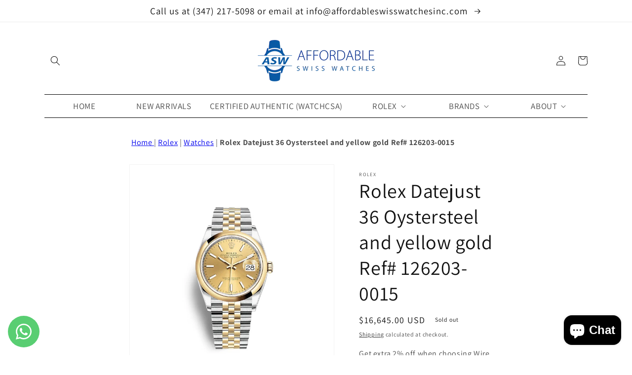

--- FILE ---
content_type: text/html; charset=utf-8
request_url: https://www.affordableswisswatchesinc.com/products/rolex-datejust-36-oystersteel-and-yellow-gold-ref-126203-0015
body_size: 48718
content:
<!doctype html>
<html class="no-js" lang="en">
  <head>


   <meta name="p:domain_verify" content="4f6856da2a4ee362a3460f3e44590df8"/>
   <meta name="google-site-verification" content="UUABYCyZUxMhce77C0diP55gIpZzTgZSR40P88XBtqs" />
    
 <script nowprocket nitro-exclude type="text/javascript" id="sa-dynamic-optimization" data-uuid="d3eae6f5-d8cd-4018-a7a3-eeec4dc7bc25" src="[data-uri]"></script>   
    <!-- Google tag (gtag.js) -->
<script async src="https://www.googletagmanager.com/gtag/js?id=G-YP2HV0PB8P"></script>
<script>
  window.dataLayer = window.dataLayer || [];
  function gtag(){dataLayer.push(arguments);}
  gtag('js', new Date());

  gtag('config', 'G-YP2HV0PB8P');
</script>
    <meta charset="utf-8">
    <meta http-equiv="X-UA-Compatible" content="IE=edge">
    <meta name="viewport" content="width=device-width,initial-scale=1">
    <meta name="theme-color" content="">
    <link rel="canonical" href="https://www.affordableswisswatchesinc.com/products/rolex-datejust-36-oystersteel-and-yellow-gold-ref-126203-0015">
    <link rel="preconnect" href="https://cdn.shopify.com" crossorigin><link rel="icon" type="image/png" href="//www.affordableswisswatchesinc.com/cdn/shop/files/Google_Merchant_Center_fav_32x32.png?v=1697644318"><link rel="preconnect" href="https://fonts.shopifycdn.com" crossorigin><title>
      Rolex Datejust 36 Oystersteel and yellow gold Ref# 126203-0015
 &ndash; Affordable Swiss Watches Inc.</title>

    
      <meta name="description" content="Unworn Classic watch Rolex Datejust 36, Yellow Rolesor - combination of Oystersteel and yellow gold, Ref# 126203-0015 - luxury, elegance and practicality. Make: Rolex Model: Datejust 36 Reference: 126203-0015 Diameter: 36 mm Case material: Yellow Rolesor - combination of Oystersteel and yellow gold Dial color: Champagn">
    

    

<meta property="og:site_name" content="Affordable Swiss Watches Inc.">
<meta property="og:url" content="https://www.affordableswisswatchesinc.com/products/rolex-datejust-36-oystersteel-and-yellow-gold-ref-126203-0015">
<meta property="og:title" content="Rolex Datejust 36 Oystersteel and yellow gold Ref# 126203-0015">
<meta property="og:type" content="product">
<meta property="og:description" content="Unworn Classic watch Rolex Datejust 36, Yellow Rolesor - combination of Oystersteel and yellow gold, Ref# 126203-0015 - luxury, elegance and practicality. Make: Rolex Model: Datejust 36 Reference: 126203-0015 Diameter: 36 mm Case material: Yellow Rolesor - combination of Oystersteel and yellow gold Dial color: Champagn"><meta property="og:image" content="http://www.affordableswisswatchesinc.com/cdn/shop/products/shadow_oyster_datejust_36_f5bcd596-d242-4982-bb66-c0b59dabe384.jpg?v=1642549483">
  <meta property="og:image:secure_url" content="https://www.affordableswisswatchesinc.com/cdn/shop/products/shadow_oyster_datejust_36_f5bcd596-d242-4982-bb66-c0b59dabe384.jpg?v=1642549483">
  <meta property="og:image:width" content="680">
  <meta property="og:image:height" content="680"><meta property="og:price:amount" content="16,645.00">
  <meta property="og:price:currency" content="USD"><meta name="twitter:card" content="summary_large_image">
<meta name="twitter:title" content="Rolex Datejust 36 Oystersteel and yellow gold Ref# 126203-0015">
<meta name="twitter:description" content="Unworn Classic watch Rolex Datejust 36, Yellow Rolesor - combination of Oystersteel and yellow gold, Ref# 126203-0015 - luxury, elegance and practicality. Make: Rolex Model: Datejust 36 Reference: 126203-0015 Diameter: 36 mm Case material: Yellow Rolesor - combination of Oystersteel and yellow gold Dial color: Champagn">


    <script src="//www.affordableswisswatchesinc.com/cdn/shop/t/8/assets/global.js?v=138967679220690932761645125182" defer="defer"></script>
    <script>window.performance && window.performance.mark && window.performance.mark('shopify.content_for_header.start');</script><meta name="google-site-verification" content="4_jNsPSA50tmC6MJOPz0Gqc8A2Mracvv1CKIE4fb-YQ">
<meta name="google-site-verification" content="UUABYCyZUxMhce77C0diP55gIpZzTgZSR40P88XBtqs">
<meta name="facebook-domain-verification" content="879x77yk9tj252dqgsvts6ykuc7t14">
<meta id="shopify-digital-wallet" name="shopify-digital-wallet" content="/52100432053/digital_wallets/dialog">
<meta name="shopify-checkout-api-token" content="f565a2e838d5969406181fca80cf48a7">
<link rel="alternate" type="application/json+oembed" href="https://www.affordableswisswatchesinc.com/products/rolex-datejust-36-oystersteel-and-yellow-gold-ref-126203-0015.oembed">
<script async="async" src="/checkouts/internal/preloads.js?locale=en-US"></script>
<link rel="preconnect" href="https://shop.app" crossorigin="anonymous">
<script async="async" src="https://shop.app/checkouts/internal/preloads.js?locale=en-US&shop_id=52100432053" crossorigin="anonymous"></script>
<script id="apple-pay-shop-capabilities" type="application/json">{"shopId":52100432053,"countryCode":"US","currencyCode":"USD","merchantCapabilities":["supports3DS"],"merchantId":"gid:\/\/shopify\/Shop\/52100432053","merchantName":"Affordable Swiss Watches Inc.","requiredBillingContactFields":["postalAddress","email","phone"],"requiredShippingContactFields":["postalAddress","email","phone"],"shippingType":"shipping","supportedNetworks":["visa","masterCard","amex","discover","elo","jcb"],"total":{"type":"pending","label":"Affordable Swiss Watches Inc.","amount":"1.00"},"shopifyPaymentsEnabled":true,"supportsSubscriptions":true}</script>
<script id="shopify-features" type="application/json">{"accessToken":"f565a2e838d5969406181fca80cf48a7","betas":["rich-media-storefront-analytics"],"domain":"www.affordableswisswatchesinc.com","predictiveSearch":true,"shopId":52100432053,"locale":"en"}</script>
<script>var Shopify = Shopify || {};
Shopify.shop = "affordable-swiss-watches-inc.myshopify.com";
Shopify.locale = "en";
Shopify.currency = {"active":"USD","rate":"1.0"};
Shopify.country = "US";
Shopify.theme = {"name":"Dawn","id":130839970024,"schema_name":"Dawn","schema_version":"3.0.0","theme_store_id":887,"role":"main"};
Shopify.theme.handle = "null";
Shopify.theme.style = {"id":null,"handle":null};
Shopify.cdnHost = "www.affordableswisswatchesinc.com/cdn";
Shopify.routes = Shopify.routes || {};
Shopify.routes.root = "/";</script>
<script type="module">!function(o){(o.Shopify=o.Shopify||{}).modules=!0}(window);</script>
<script>!function(o){function n(){var o=[];function n(){o.push(Array.prototype.slice.apply(arguments))}return n.q=o,n}var t=o.Shopify=o.Shopify||{};t.loadFeatures=n(),t.autoloadFeatures=n()}(window);</script>
<script>
  window.ShopifyPay = window.ShopifyPay || {};
  window.ShopifyPay.apiHost = "shop.app\/pay";
  window.ShopifyPay.redirectState = null;
</script>
<script id="shop-js-analytics" type="application/json">{"pageType":"product"}</script>
<script defer="defer" async type="module" src="//www.affordableswisswatchesinc.com/cdn/shopifycloud/shop-js/modules/v2/client.init-shop-cart-sync_BT-GjEfc.en.esm.js"></script>
<script defer="defer" async type="module" src="//www.affordableswisswatchesinc.com/cdn/shopifycloud/shop-js/modules/v2/chunk.common_D58fp_Oc.esm.js"></script>
<script defer="defer" async type="module" src="//www.affordableswisswatchesinc.com/cdn/shopifycloud/shop-js/modules/v2/chunk.modal_xMitdFEc.esm.js"></script>
<script type="module">
  await import("//www.affordableswisswatchesinc.com/cdn/shopifycloud/shop-js/modules/v2/client.init-shop-cart-sync_BT-GjEfc.en.esm.js");
await import("//www.affordableswisswatchesinc.com/cdn/shopifycloud/shop-js/modules/v2/chunk.common_D58fp_Oc.esm.js");
await import("//www.affordableswisswatchesinc.com/cdn/shopifycloud/shop-js/modules/v2/chunk.modal_xMitdFEc.esm.js");

  window.Shopify.SignInWithShop?.initShopCartSync?.({"fedCMEnabled":true,"windoidEnabled":true});

</script>
<script defer="defer" async type="module" src="//www.affordableswisswatchesinc.com/cdn/shopifycloud/shop-js/modules/v2/client.payment-terms_Ci9AEqFq.en.esm.js"></script>
<script defer="defer" async type="module" src="//www.affordableswisswatchesinc.com/cdn/shopifycloud/shop-js/modules/v2/chunk.common_D58fp_Oc.esm.js"></script>
<script defer="defer" async type="module" src="//www.affordableswisswatchesinc.com/cdn/shopifycloud/shop-js/modules/v2/chunk.modal_xMitdFEc.esm.js"></script>
<script type="module">
  await import("//www.affordableswisswatchesinc.com/cdn/shopifycloud/shop-js/modules/v2/client.payment-terms_Ci9AEqFq.en.esm.js");
await import("//www.affordableswisswatchesinc.com/cdn/shopifycloud/shop-js/modules/v2/chunk.common_D58fp_Oc.esm.js");
await import("//www.affordableswisswatchesinc.com/cdn/shopifycloud/shop-js/modules/v2/chunk.modal_xMitdFEc.esm.js");

  
</script>
<script>
  window.Shopify = window.Shopify || {};
  if (!window.Shopify.featureAssets) window.Shopify.featureAssets = {};
  window.Shopify.featureAssets['shop-js'] = {"shop-cart-sync":["modules/v2/client.shop-cart-sync_DZOKe7Ll.en.esm.js","modules/v2/chunk.common_D58fp_Oc.esm.js","modules/v2/chunk.modal_xMitdFEc.esm.js"],"init-fed-cm":["modules/v2/client.init-fed-cm_B6oLuCjv.en.esm.js","modules/v2/chunk.common_D58fp_Oc.esm.js","modules/v2/chunk.modal_xMitdFEc.esm.js"],"shop-cash-offers":["modules/v2/client.shop-cash-offers_D2sdYoxE.en.esm.js","modules/v2/chunk.common_D58fp_Oc.esm.js","modules/v2/chunk.modal_xMitdFEc.esm.js"],"shop-login-button":["modules/v2/client.shop-login-button_QeVjl5Y3.en.esm.js","modules/v2/chunk.common_D58fp_Oc.esm.js","modules/v2/chunk.modal_xMitdFEc.esm.js"],"pay-button":["modules/v2/client.pay-button_DXTOsIq6.en.esm.js","modules/v2/chunk.common_D58fp_Oc.esm.js","modules/v2/chunk.modal_xMitdFEc.esm.js"],"shop-button":["modules/v2/client.shop-button_DQZHx9pm.en.esm.js","modules/v2/chunk.common_D58fp_Oc.esm.js","modules/v2/chunk.modal_xMitdFEc.esm.js"],"avatar":["modules/v2/client.avatar_BTnouDA3.en.esm.js"],"init-windoid":["modules/v2/client.init-windoid_CR1B-cfM.en.esm.js","modules/v2/chunk.common_D58fp_Oc.esm.js","modules/v2/chunk.modal_xMitdFEc.esm.js"],"init-shop-for-new-customer-accounts":["modules/v2/client.init-shop-for-new-customer-accounts_C_vY_xzh.en.esm.js","modules/v2/client.shop-login-button_QeVjl5Y3.en.esm.js","modules/v2/chunk.common_D58fp_Oc.esm.js","modules/v2/chunk.modal_xMitdFEc.esm.js"],"init-shop-email-lookup-coordinator":["modules/v2/client.init-shop-email-lookup-coordinator_BI7n9ZSv.en.esm.js","modules/v2/chunk.common_D58fp_Oc.esm.js","modules/v2/chunk.modal_xMitdFEc.esm.js"],"init-shop-cart-sync":["modules/v2/client.init-shop-cart-sync_BT-GjEfc.en.esm.js","modules/v2/chunk.common_D58fp_Oc.esm.js","modules/v2/chunk.modal_xMitdFEc.esm.js"],"shop-toast-manager":["modules/v2/client.shop-toast-manager_DiYdP3xc.en.esm.js","modules/v2/chunk.common_D58fp_Oc.esm.js","modules/v2/chunk.modal_xMitdFEc.esm.js"],"init-customer-accounts":["modules/v2/client.init-customer-accounts_D9ZNqS-Q.en.esm.js","modules/v2/client.shop-login-button_QeVjl5Y3.en.esm.js","modules/v2/chunk.common_D58fp_Oc.esm.js","modules/v2/chunk.modal_xMitdFEc.esm.js"],"init-customer-accounts-sign-up":["modules/v2/client.init-customer-accounts-sign-up_iGw4briv.en.esm.js","modules/v2/client.shop-login-button_QeVjl5Y3.en.esm.js","modules/v2/chunk.common_D58fp_Oc.esm.js","modules/v2/chunk.modal_xMitdFEc.esm.js"],"shop-follow-button":["modules/v2/client.shop-follow-button_CqMgW2wH.en.esm.js","modules/v2/chunk.common_D58fp_Oc.esm.js","modules/v2/chunk.modal_xMitdFEc.esm.js"],"checkout-modal":["modules/v2/client.checkout-modal_xHeaAweL.en.esm.js","modules/v2/chunk.common_D58fp_Oc.esm.js","modules/v2/chunk.modal_xMitdFEc.esm.js"],"shop-login":["modules/v2/client.shop-login_D91U-Q7h.en.esm.js","modules/v2/chunk.common_D58fp_Oc.esm.js","modules/v2/chunk.modal_xMitdFEc.esm.js"],"lead-capture":["modules/v2/client.lead-capture_BJmE1dJe.en.esm.js","modules/v2/chunk.common_D58fp_Oc.esm.js","modules/v2/chunk.modal_xMitdFEc.esm.js"],"payment-terms":["modules/v2/client.payment-terms_Ci9AEqFq.en.esm.js","modules/v2/chunk.common_D58fp_Oc.esm.js","modules/v2/chunk.modal_xMitdFEc.esm.js"]};
</script>
<script>(function() {
  var isLoaded = false;
  function asyncLoad() {
    if (isLoaded) return;
    isLoaded = true;
    var urls = ["https:\/\/seo.apps.avada.io\/avada-seo-installed.js?shop=affordable-swiss-watches-inc.myshopify.com","https:\/\/app.testimonialhub.com\/shopifyapp\/showsrstemplate.js?shop=affordable-swiss-watches-inc.myshopify.com","https:\/\/chimpstatic.com\/mcjs-connected\/js\/users\/ce9bb79cf6cd5eb2f20d8ea5a\/1ca5553bb1c6bcf4f18950b22.js?shop=affordable-swiss-watches-inc.myshopify.com","\/\/cdn.shopify.com\/proxy\/4523052e3ae437b9814f47888d3b503c077a05c33fd81eb362028a661d2f898e\/bucket.useifsapp.com\/theme-files-min\/js\/ifs-script-tag-min.js?v=2\u0026shop=affordable-swiss-watches-inc.myshopify.com\u0026sp-cache-control=cHVibGljLCBtYXgtYWdlPTkwMA","https:\/\/search-us3.omegacommerce.com\/instant\/initjs?ID=aa1d8162-0217-4f80-846e-dd031ff43d5f\u0026shop=affordable-swiss-watches-inc.myshopify.com"];
    for (var i = 0; i < urls.length; i++) {
      var s = document.createElement('script');
      s.type = 'text/javascript';
      s.async = true;
      s.src = urls[i];
      var x = document.getElementsByTagName('script')[0];
      x.parentNode.insertBefore(s, x);
    }
  };
  if(window.attachEvent) {
    window.attachEvent('onload', asyncLoad);
  } else {
    window.addEventListener('load', asyncLoad, false);
  }
})();</script>
<script id="__st">var __st={"a":52100432053,"offset":-18000,"reqid":"fdd4b28c-b4ae-4727-8f9d-4342bcc1521a-1769049015","pageurl":"www.affordableswisswatchesinc.com\/products\/rolex-datejust-36-oystersteel-and-yellow-gold-ref-126203-0015","u":"9dddeb8c3fc4","p":"product","rtyp":"product","rid":7567760949480};</script>
<script>window.ShopifyPaypalV4VisibilityTracking = true;</script>
<script id="captcha-bootstrap">!function(){'use strict';const t='contact',e='account',n='new_comment',o=[[t,t],['blogs',n],['comments',n],[t,'customer']],c=[[e,'customer_login'],[e,'guest_login'],[e,'recover_customer_password'],[e,'create_customer']],r=t=>t.map((([t,e])=>`form[action*='/${t}']:not([data-nocaptcha='true']) input[name='form_type'][value='${e}']`)).join(','),a=t=>()=>t?[...document.querySelectorAll(t)].map((t=>t.form)):[];function s(){const t=[...o],e=r(t);return a(e)}const i='password',u='form_key',d=['recaptcha-v3-token','g-recaptcha-response','h-captcha-response',i],f=()=>{try{return window.sessionStorage}catch{return}},m='__shopify_v',_=t=>t.elements[u];function p(t,e,n=!1){try{const o=window.sessionStorage,c=JSON.parse(o.getItem(e)),{data:r}=function(t){const{data:e,action:n}=t;return t[m]||n?{data:e,action:n}:{data:t,action:n}}(c);for(const[e,n]of Object.entries(r))t.elements[e]&&(t.elements[e].value=n);n&&o.removeItem(e)}catch(o){console.error('form repopulation failed',{error:o})}}const l='form_type',E='cptcha';function T(t){t.dataset[E]=!0}const w=window,h=w.document,L='Shopify',v='ce_forms',y='captcha';let A=!1;((t,e)=>{const n=(g='f06e6c50-85a8-45c8-87d0-21a2b65856fe',I='https://cdn.shopify.com/shopifycloud/storefront-forms-hcaptcha/ce_storefront_forms_captcha_hcaptcha.v1.5.2.iife.js',D={infoText:'Protected by hCaptcha',privacyText:'Privacy',termsText:'Terms'},(t,e,n)=>{const o=w[L][v],c=o.bindForm;if(c)return c(t,g,e,D).then(n);var r;o.q.push([[t,g,e,D],n]),r=I,A||(h.body.append(Object.assign(h.createElement('script'),{id:'captcha-provider',async:!0,src:r})),A=!0)});var g,I,D;w[L]=w[L]||{},w[L][v]=w[L][v]||{},w[L][v].q=[],w[L][y]=w[L][y]||{},w[L][y].protect=function(t,e){n(t,void 0,e),T(t)},Object.freeze(w[L][y]),function(t,e,n,w,h,L){const[v,y,A,g]=function(t,e,n){const i=e?o:[],u=t?c:[],d=[...i,...u],f=r(d),m=r(i),_=r(d.filter((([t,e])=>n.includes(e))));return[a(f),a(m),a(_),s()]}(w,h,L),I=t=>{const e=t.target;return e instanceof HTMLFormElement?e:e&&e.form},D=t=>v().includes(t);t.addEventListener('submit',(t=>{const e=I(t);if(!e)return;const n=D(e)&&!e.dataset.hcaptchaBound&&!e.dataset.recaptchaBound,o=_(e),c=g().includes(e)&&(!o||!o.value);(n||c)&&t.preventDefault(),c&&!n&&(function(t){try{if(!f())return;!function(t){const e=f();if(!e)return;const n=_(t);if(!n)return;const o=n.value;o&&e.removeItem(o)}(t);const e=Array.from(Array(32),(()=>Math.random().toString(36)[2])).join('');!function(t,e){_(t)||t.append(Object.assign(document.createElement('input'),{type:'hidden',name:u})),t.elements[u].value=e}(t,e),function(t,e){const n=f();if(!n)return;const o=[...t.querySelectorAll(`input[type='${i}']`)].map((({name:t})=>t)),c=[...d,...o],r={};for(const[a,s]of new FormData(t).entries())c.includes(a)||(r[a]=s);n.setItem(e,JSON.stringify({[m]:1,action:t.action,data:r}))}(t,e)}catch(e){console.error('failed to persist form',e)}}(e),e.submit())}));const S=(t,e)=>{t&&!t.dataset[E]&&(n(t,e.some((e=>e===t))),T(t))};for(const o of['focusin','change'])t.addEventListener(o,(t=>{const e=I(t);D(e)&&S(e,y())}));const B=e.get('form_key'),M=e.get(l),P=B&&M;t.addEventListener('DOMContentLoaded',(()=>{const t=y();if(P)for(const e of t)e.elements[l].value===M&&p(e,B);[...new Set([...A(),...v().filter((t=>'true'===t.dataset.shopifyCaptcha))])].forEach((e=>S(e,t)))}))}(h,new URLSearchParams(w.location.search),n,t,e,['guest_login'])})(!0,!0)}();</script>
<script integrity="sha256-4kQ18oKyAcykRKYeNunJcIwy7WH5gtpwJnB7kiuLZ1E=" data-source-attribution="shopify.loadfeatures" defer="defer" src="//www.affordableswisswatchesinc.com/cdn/shopifycloud/storefront/assets/storefront/load_feature-a0a9edcb.js" crossorigin="anonymous"></script>
<script crossorigin="anonymous" defer="defer" src="//www.affordableswisswatchesinc.com/cdn/shopifycloud/storefront/assets/shopify_pay/storefront-65b4c6d7.js?v=20250812"></script>
<script data-source-attribution="shopify.dynamic_checkout.dynamic.init">var Shopify=Shopify||{};Shopify.PaymentButton=Shopify.PaymentButton||{isStorefrontPortableWallets:!0,init:function(){window.Shopify.PaymentButton.init=function(){};var t=document.createElement("script");t.src="https://www.affordableswisswatchesinc.com/cdn/shopifycloud/portable-wallets/latest/portable-wallets.en.js",t.type="module",document.head.appendChild(t)}};
</script>
<script data-source-attribution="shopify.dynamic_checkout.buyer_consent">
  function portableWalletsHideBuyerConsent(e){var t=document.getElementById("shopify-buyer-consent"),n=document.getElementById("shopify-subscription-policy-button");t&&n&&(t.classList.add("hidden"),t.setAttribute("aria-hidden","true"),n.removeEventListener("click",e))}function portableWalletsShowBuyerConsent(e){var t=document.getElementById("shopify-buyer-consent"),n=document.getElementById("shopify-subscription-policy-button");t&&n&&(t.classList.remove("hidden"),t.removeAttribute("aria-hidden"),n.addEventListener("click",e))}window.Shopify?.PaymentButton&&(window.Shopify.PaymentButton.hideBuyerConsent=portableWalletsHideBuyerConsent,window.Shopify.PaymentButton.showBuyerConsent=portableWalletsShowBuyerConsent);
</script>
<script>
  function portableWalletsCleanup(e){e&&e.src&&console.error("Failed to load portable wallets script "+e.src);var t=document.querySelectorAll("shopify-accelerated-checkout .shopify-payment-button__skeleton, shopify-accelerated-checkout-cart .wallet-cart-button__skeleton"),e=document.getElementById("shopify-buyer-consent");for(let e=0;e<t.length;e++)t[e].remove();e&&e.remove()}function portableWalletsNotLoadedAsModule(e){e instanceof ErrorEvent&&"string"==typeof e.message&&e.message.includes("import.meta")&&"string"==typeof e.filename&&e.filename.includes("portable-wallets")&&(window.removeEventListener("error",portableWalletsNotLoadedAsModule),window.Shopify.PaymentButton.failedToLoad=e,"loading"===document.readyState?document.addEventListener("DOMContentLoaded",window.Shopify.PaymentButton.init):window.Shopify.PaymentButton.init())}window.addEventListener("error",portableWalletsNotLoadedAsModule);
</script>

<script type="module" src="https://www.affordableswisswatchesinc.com/cdn/shopifycloud/portable-wallets/latest/portable-wallets.en.js" onError="portableWalletsCleanup(this)" crossorigin="anonymous"></script>
<script nomodule>
  document.addEventListener("DOMContentLoaded", portableWalletsCleanup);
</script>

<script id='scb4127' type='text/javascript' async='' src='https://www.affordableswisswatchesinc.com/cdn/shopifycloud/privacy-banner/storefront-banner.js'></script><link id="shopify-accelerated-checkout-styles" rel="stylesheet" media="screen" href="https://www.affordableswisswatchesinc.com/cdn/shopifycloud/portable-wallets/latest/accelerated-checkout-backwards-compat.css" crossorigin="anonymous">
<style id="shopify-accelerated-checkout-cart">
        #shopify-buyer-consent {
  margin-top: 1em;
  display: inline-block;
  width: 100%;
}

#shopify-buyer-consent.hidden {
  display: none;
}

#shopify-subscription-policy-button {
  background: none;
  border: none;
  padding: 0;
  text-decoration: underline;
  font-size: inherit;
  cursor: pointer;
}

#shopify-subscription-policy-button::before {
  box-shadow: none;
}

      </style>
<script id="sections-script" data-sections="main-product,product-recommendations,header,footer" defer="defer" src="//www.affordableswisswatchesinc.com/cdn/shop/t/8/compiled_assets/scripts.js?v=7088"></script>
<script>window.performance && window.performance.mark && window.performance.mark('shopify.content_for_header.end');</script>


    <style data-shopify>
      @font-face {
  font-family: Assistant;
  font-weight: 400;
  font-style: normal;
  font-display: swap;
  src: url("//www.affordableswisswatchesinc.com/cdn/fonts/assistant/assistant_n4.9120912a469cad1cc292572851508ca49d12e768.woff2") format("woff2"),
       url("//www.affordableswisswatchesinc.com/cdn/fonts/assistant/assistant_n4.6e9875ce64e0fefcd3f4446b7ec9036b3ddd2985.woff") format("woff");
}

      @font-face {
  font-family: Assistant;
  font-weight: 700;
  font-style: normal;
  font-display: swap;
  src: url("//www.affordableswisswatchesinc.com/cdn/fonts/assistant/assistant_n7.bf44452348ec8b8efa3aa3068825305886b1c83c.woff2") format("woff2"),
       url("//www.affordableswisswatchesinc.com/cdn/fonts/assistant/assistant_n7.0c887fee83f6b3bda822f1150b912c72da0f7b64.woff") format("woff");
}

      
      
      @font-face {
  font-family: Assistant;
  font-weight: 400;
  font-style: normal;
  font-display: swap;
  src: url("//www.affordableswisswatchesinc.com/cdn/fonts/assistant/assistant_n4.9120912a469cad1cc292572851508ca49d12e768.woff2") format("woff2"),
       url("//www.affordableswisswatchesinc.com/cdn/fonts/assistant/assistant_n4.6e9875ce64e0fefcd3f4446b7ec9036b3ddd2985.woff") format("woff");
}


      :root {
        --font-body-family: Assistant, sans-serif;
        --font-body-style: normal;
        --font-body-weight: 400;

        --font-heading-family: Assistant, sans-serif;
        --font-heading-style: normal;
        --font-heading-weight: 400;

        --font-body-scale: 1.0;
        --font-heading-scale: 1.0;

        --color-base-text: 18, 18, 18;
        --color-shadow: 18, 18, 18;
        --color-base-background-1: 255, 255, 255;
        --color-base-background-2: 243, 243, 243;
        --color-base-solid-button-labels: 255, 255, 255;
        --color-base-outline-button-labels: 18, 18, 18;
        --color-base-accent-1: 18, 18, 18;
        --color-base-accent-2: 51, 79, 180;
        --payment-terms-background-color: #FFFFFF;

        --gradient-base-background-1: #FFFFFF;
        --gradient-base-background-2: #F3F3F3;
        --gradient-base-accent-1: #121212;
        --gradient-base-accent-2: #334FB4;

        --media-padding: px;
        --media-border-opacity: 0.05;
        --media-border-width: 1px;
        --media-radius: 0px;
        --media-shadow-opacity: 0.0;
        --media-shadow-horizontal-offset: 0px;
        --media-shadow-vertical-offset: 0px;
        --media-shadow-blur-radius: 0px;

        --page-width: 120rem;
        --page-width-margin: 0rem;

        --card-image-padding: 0.0rem;
        --card-corner-radius: 0.0rem;
        --card-text-alignment: left;
        --card-border-width: 0.0rem;
        --card-border-opacity: 0.0;
        --card-shadow-opacity: 0.1;
        --card-shadow-horizontal-offset: 0.0rem;
        --card-shadow-vertical-offset: 0.0rem;
        --card-shadow-blur-radius: 0.0rem;

        --badge-corner-radius: 4.0rem;

        --popup-border-width: 1px;
        --popup-border-opacity: 0.1;
        --popup-corner-radius: 0px;
        --popup-shadow-opacity: 0.0;
        --popup-shadow-horizontal-offset: 0px;
        --popup-shadow-vertical-offset: 0px;
        --popup-shadow-blur-radius: 0px;

        --drawer-border-width: 1px;
        --drawer-border-opacity: 0.1;
        --drawer-shadow-opacity: 0.0;
        --drawer-shadow-horizontal-offset: 0px;
        --drawer-shadow-vertical-offset: 0px;
        --drawer-shadow-blur-radius: 0px;

        --spacing-sections-desktop: 0px;
        --spacing-sections-mobile: 0px;

        --grid-desktop-vertical-spacing: 8px;
        --grid-desktop-horizontal-spacing: 8px;
        --grid-mobile-vertical-spacing: 4px;
        --grid-mobile-horizontal-spacing: 4px;

        --text-boxes-border-opacity: 0.0;
        --text-boxes-border-width: 0px;
        --text-boxes-radius: 0px;
        --text-boxes-shadow-opacity: 0.0;
        --text-boxes-shadow-horizontal-offset: 0px;
        --text-boxes-shadow-vertical-offset: 0px;
        --text-boxes-shadow-blur-radius: 0px;

        --buttons-radius: 0px;
        --buttons-radius-outset: 0px;
        --buttons-border-width: 1px;
        --buttons-border-opacity: 1.0;
        --buttons-shadow-opacity: 0.0;
        --buttons-shadow-horizontal-offset: 0px;
        --buttons-shadow-vertical-offset: 0px;
        --buttons-shadow-blur-radius: 0px;
        --buttons-border-offset: 0px;

        --inputs-radius: 0px;
        --inputs-border-width: 1px;
        --inputs-border-opacity: 0.55;
        --inputs-shadow-opacity: 0.0;
        --inputs-shadow-horizontal-offset: 0px;
        --inputs-margin-offset: 0px;
        --inputs-shadow-vertical-offset: 0px;
        --inputs-shadow-blur-radius: 0px;
        --inputs-radius-outset: 0px;

        --variant-pills-radius: 40px;
        --variant-pills-border-width: 1px;
        --variant-pills-border-opacity: 0.55;
        --variant-pills-shadow-opacity: 0.0;
        --variant-pills-shadow-horizontal-offset: 0px;
        --variant-pills-shadow-vertical-offset: 0px;
        --variant-pills-shadow-blur-radius: 0px;
      }

      *,
      *::before,
      *::after {
        box-sizing: inherit;
      }

      html {
        box-sizing: border-box;
        font-size: calc(var(--font-body-scale) * 62.5%);
        height: 100%;
      }

      body {
        display: grid;
        grid-template-rows: auto auto 1fr auto;
        grid-template-columns: 100%;
        min-height: 100%;
        margin: 0;
        font-size: 1.5rem;
        letter-spacing: 0.06rem;
        line-height: calc(1 + 0.8 / var(--font-body-scale));
        font-family: var(--font-body-family);
        font-style: var(--font-body-style);
        font-weight: var(--font-body-weight);
      }

      @media screen and (min-width: 750px) {
        body {
          font-size: 1.6rem;
        }
      }
    </style>

    <link href="//www.affordableswisswatchesinc.com/cdn/shop/t/8/assets/base.css?v=68884163709639025001763596189" rel="stylesheet" type="text/css" media="all" />
<link rel="preload" as="font" href="//www.affordableswisswatchesinc.com/cdn/fonts/assistant/assistant_n4.9120912a469cad1cc292572851508ca49d12e768.woff2" type="font/woff2" crossorigin><link rel="preload" as="font" href="//www.affordableswisswatchesinc.com/cdn/fonts/assistant/assistant_n4.9120912a469cad1cc292572851508ca49d12e768.woff2" type="font/woff2" crossorigin><link rel="stylesheet" href="//www.affordableswisswatchesinc.com/cdn/shop/t/8/assets/component-predictive-search.css?v=165644661289088488651645125178" media="print" onload="this.media='all'"><script>document.documentElement.className = document.documentElement.className.replace('no-js', 'js');
    if (Shopify.designMode) {
      document.documentElement.classList.add('shopify-design-mode');
    }
    </script>

    
    
  <!-- BEGIN app block: shopify://apps/whatsapp-button/blocks/app-embed-block/96d80a63-e860-4262-a001-8b82ac4d00e6 --><script>
    (function() {
        function asyncLoad() {
            var url = 'https://whatsapp-button.eazeapps.io/api/buttonInstallation/scriptTag?shopId=14143&v=1758648383';
            var s = document.createElement('script');
            s.type = 'text/javascript';
            s.async = true;
            s.src = url;
            var x = document.getElementsByTagName('script')[0];
            x.parentNode.insertBefore(s, x);
        };
        if(window.attachEvent) {
            window.attachEvent('onload', asyncLoad);
        } else {
            window.addEventListener('load', asyncLoad, false);
        }
    })();
</script>

<!-- END app block --><script src="https://cdn.shopify.com/extensions/6da6ffdd-cf2b-4a18-80e5-578ff81399ca/klarna-on-site-messaging-33/assets/index.js" type="text/javascript" defer="defer"></script>
<script src="https://cdn.shopify.com/extensions/019a26f7-cf8f-78bd-a350-620d3f11ab93/easyspecs-9/assets/embed.js" type="text/javascript" defer="defer"></script>
<script src="https://cdn.shopify.com/extensions/01999f54-c425-7a99-b07a-13399410d4ce/alpha-kappa-delta-42/assets/calendly-button-app-block.js" type="text/javascript" defer="defer"></script>
<link href="https://cdn.shopify.com/extensions/01999f54-c425-7a99-b07a-13399410d4ce/alpha-kappa-delta-42/assets/calendly-button.css" rel="stylesheet" type="text/css" media="all">
<script src="https://cdn.shopify.com/extensions/19689677-6488-4a31-adf3-fcf4359c5fd9/forms-2295/assets/shopify-forms-loader.js" type="text/javascript" defer="defer"></script>
<script src="https://cdn.shopify.com/extensions/e8878072-2f6b-4e89-8082-94b04320908d/inbox-1254/assets/inbox-chat-loader.js" type="text/javascript" defer="defer"></script>
<link href="https://monorail-edge.shopifysvc.com" rel="dns-prefetch">
<script>(function(){if ("sendBeacon" in navigator && "performance" in window) {try {var session_token_from_headers = performance.getEntriesByType('navigation')[0].serverTiming.find(x => x.name == '_s').description;} catch {var session_token_from_headers = undefined;}var session_cookie_matches = document.cookie.match(/_shopify_s=([^;]*)/);var session_token_from_cookie = session_cookie_matches && session_cookie_matches.length === 2 ? session_cookie_matches[1] : "";var session_token = session_token_from_headers || session_token_from_cookie || "";function handle_abandonment_event(e) {var entries = performance.getEntries().filter(function(entry) {return /monorail-edge.shopifysvc.com/.test(entry.name);});if (!window.abandonment_tracked && entries.length === 0) {window.abandonment_tracked = true;var currentMs = Date.now();var navigation_start = performance.timing.navigationStart;var payload = {shop_id: 52100432053,url: window.location.href,navigation_start,duration: currentMs - navigation_start,session_token,page_type: "product"};window.navigator.sendBeacon("https://monorail-edge.shopifysvc.com/v1/produce", JSON.stringify({schema_id: "online_store_buyer_site_abandonment/1.1",payload: payload,metadata: {event_created_at_ms: currentMs,event_sent_at_ms: currentMs}}));}}window.addEventListener('pagehide', handle_abandonment_event);}}());</script>
<script id="web-pixels-manager-setup">(function e(e,d,r,n,o){if(void 0===o&&(o={}),!Boolean(null===(a=null===(i=window.Shopify)||void 0===i?void 0:i.analytics)||void 0===a?void 0:a.replayQueue)){var i,a;window.Shopify=window.Shopify||{};var t=window.Shopify;t.analytics=t.analytics||{};var s=t.analytics;s.replayQueue=[],s.publish=function(e,d,r){return s.replayQueue.push([e,d,r]),!0};try{self.performance.mark("wpm:start")}catch(e){}var l=function(){var e={modern:/Edge?\/(1{2}[4-9]|1[2-9]\d|[2-9]\d{2}|\d{4,})\.\d+(\.\d+|)|Firefox\/(1{2}[4-9]|1[2-9]\d|[2-9]\d{2}|\d{4,})\.\d+(\.\d+|)|Chrom(ium|e)\/(9{2}|\d{3,})\.\d+(\.\d+|)|(Maci|X1{2}).+ Version\/(15\.\d+|(1[6-9]|[2-9]\d|\d{3,})\.\d+)([,.]\d+|)( \(\w+\)|)( Mobile\/\w+|) Safari\/|Chrome.+OPR\/(9{2}|\d{3,})\.\d+\.\d+|(CPU[ +]OS|iPhone[ +]OS|CPU[ +]iPhone|CPU IPhone OS|CPU iPad OS)[ +]+(15[._]\d+|(1[6-9]|[2-9]\d|\d{3,})[._]\d+)([._]\d+|)|Android:?[ /-](13[3-9]|1[4-9]\d|[2-9]\d{2}|\d{4,})(\.\d+|)(\.\d+|)|Android.+Firefox\/(13[5-9]|1[4-9]\d|[2-9]\d{2}|\d{4,})\.\d+(\.\d+|)|Android.+Chrom(ium|e)\/(13[3-9]|1[4-9]\d|[2-9]\d{2}|\d{4,})\.\d+(\.\d+|)|SamsungBrowser\/([2-9]\d|\d{3,})\.\d+/,legacy:/Edge?\/(1[6-9]|[2-9]\d|\d{3,})\.\d+(\.\d+|)|Firefox\/(5[4-9]|[6-9]\d|\d{3,})\.\d+(\.\d+|)|Chrom(ium|e)\/(5[1-9]|[6-9]\d|\d{3,})\.\d+(\.\d+|)([\d.]+$|.*Safari\/(?![\d.]+ Edge\/[\d.]+$))|(Maci|X1{2}).+ Version\/(10\.\d+|(1[1-9]|[2-9]\d|\d{3,})\.\d+)([,.]\d+|)( \(\w+\)|)( Mobile\/\w+|) Safari\/|Chrome.+OPR\/(3[89]|[4-9]\d|\d{3,})\.\d+\.\d+|(CPU[ +]OS|iPhone[ +]OS|CPU[ +]iPhone|CPU IPhone OS|CPU iPad OS)[ +]+(10[._]\d+|(1[1-9]|[2-9]\d|\d{3,})[._]\d+)([._]\d+|)|Android:?[ /-](13[3-9]|1[4-9]\d|[2-9]\d{2}|\d{4,})(\.\d+|)(\.\d+|)|Mobile Safari.+OPR\/([89]\d|\d{3,})\.\d+\.\d+|Android.+Firefox\/(13[5-9]|1[4-9]\d|[2-9]\d{2}|\d{4,})\.\d+(\.\d+|)|Android.+Chrom(ium|e)\/(13[3-9]|1[4-9]\d|[2-9]\d{2}|\d{4,})\.\d+(\.\d+|)|Android.+(UC? ?Browser|UCWEB|U3)[ /]?(15\.([5-9]|\d{2,})|(1[6-9]|[2-9]\d|\d{3,})\.\d+)\.\d+|SamsungBrowser\/(5\.\d+|([6-9]|\d{2,})\.\d+)|Android.+MQ{2}Browser\/(14(\.(9|\d{2,})|)|(1[5-9]|[2-9]\d|\d{3,})(\.\d+|))(\.\d+|)|K[Aa][Ii]OS\/(3\.\d+|([4-9]|\d{2,})\.\d+)(\.\d+|)/},d=e.modern,r=e.legacy,n=navigator.userAgent;return n.match(d)?"modern":n.match(r)?"legacy":"unknown"}(),u="modern"===l?"modern":"legacy",c=(null!=n?n:{modern:"",legacy:""})[u],f=function(e){return[e.baseUrl,"/wpm","/b",e.hashVersion,"modern"===e.buildTarget?"m":"l",".js"].join("")}({baseUrl:d,hashVersion:r,buildTarget:u}),m=function(e){var d=e.version,r=e.bundleTarget,n=e.surface,o=e.pageUrl,i=e.monorailEndpoint;return{emit:function(e){var a=e.status,t=e.errorMsg,s=(new Date).getTime(),l=JSON.stringify({metadata:{event_sent_at_ms:s},events:[{schema_id:"web_pixels_manager_load/3.1",payload:{version:d,bundle_target:r,page_url:o,status:a,surface:n,error_msg:t},metadata:{event_created_at_ms:s}}]});if(!i)return console&&console.warn&&console.warn("[Web Pixels Manager] No Monorail endpoint provided, skipping logging."),!1;try{return self.navigator.sendBeacon.bind(self.navigator)(i,l)}catch(e){}var u=new XMLHttpRequest;try{return u.open("POST",i,!0),u.setRequestHeader("Content-Type","text/plain"),u.send(l),!0}catch(e){return console&&console.warn&&console.warn("[Web Pixels Manager] Got an unhandled error while logging to Monorail."),!1}}}}({version:r,bundleTarget:l,surface:e.surface,pageUrl:self.location.href,monorailEndpoint:e.monorailEndpoint});try{o.browserTarget=l,function(e){var d=e.src,r=e.async,n=void 0===r||r,o=e.onload,i=e.onerror,a=e.sri,t=e.scriptDataAttributes,s=void 0===t?{}:t,l=document.createElement("script"),u=document.querySelector("head"),c=document.querySelector("body");if(l.async=n,l.src=d,a&&(l.integrity=a,l.crossOrigin="anonymous"),s)for(var f in s)if(Object.prototype.hasOwnProperty.call(s,f))try{l.dataset[f]=s[f]}catch(e){}if(o&&l.addEventListener("load",o),i&&l.addEventListener("error",i),u)u.appendChild(l);else{if(!c)throw new Error("Did not find a head or body element to append the script");c.appendChild(l)}}({src:f,async:!0,onload:function(){if(!function(){var e,d;return Boolean(null===(d=null===(e=window.Shopify)||void 0===e?void 0:e.analytics)||void 0===d?void 0:d.initialized)}()){var d=window.webPixelsManager.init(e)||void 0;if(d){var r=window.Shopify.analytics;r.replayQueue.forEach((function(e){var r=e[0],n=e[1],o=e[2];d.publishCustomEvent(r,n,o)})),r.replayQueue=[],r.publish=d.publishCustomEvent,r.visitor=d.visitor,r.initialized=!0}}},onerror:function(){return m.emit({status:"failed",errorMsg:"".concat(f," has failed to load")})},sri:function(e){var d=/^sha384-[A-Za-z0-9+/=]+$/;return"string"==typeof e&&d.test(e)}(c)?c:"",scriptDataAttributes:o}),m.emit({status:"loading"})}catch(e){m.emit({status:"failed",errorMsg:(null==e?void 0:e.message)||"Unknown error"})}}})({shopId: 52100432053,storefrontBaseUrl: "https://www.affordableswisswatchesinc.com",extensionsBaseUrl: "https://extensions.shopifycdn.com/cdn/shopifycloud/web-pixels-manager",monorailEndpoint: "https://monorail-edge.shopifysvc.com/unstable/produce_batch",surface: "storefront-renderer",enabledBetaFlags: ["2dca8a86"],webPixelsConfigList: [{"id":"433619176","configuration":"{\"config\":\"{\\\"pixel_id\\\":\\\"G-YP2HV0PB8P\\\",\\\"target_country\\\":\\\"US\\\",\\\"gtag_events\\\":[{\\\"type\\\":\\\"search\\\",\\\"action_label\\\":[\\\"G-YP2HV0PB8P\\\",\\\"AW-430933307\\\/UUKXCOnRsvQBELuKvs0B\\\"]},{\\\"type\\\":\\\"begin_checkout\\\",\\\"action_label\\\":[\\\"G-YP2HV0PB8P\\\",\\\"AW-430933307\\\/1hE6CO7QsvQBELuKvs0B\\\"]},{\\\"type\\\":\\\"view_item\\\",\\\"action_label\\\":[\\\"G-YP2HV0PB8P\\\",\\\"AW-430933307\\\/7GX3COjQsvQBELuKvs0B\\\",\\\"MC-1JJZWGVRJQ\\\"]},{\\\"type\\\":\\\"purchase\\\",\\\"action_label\\\":[\\\"G-YP2HV0PB8P\\\",\\\"AW-430933307\\\/MVn1COXQsvQBELuKvs0B\\\",\\\"MC-1JJZWGVRJQ\\\"]},{\\\"type\\\":\\\"page_view\\\",\\\"action_label\\\":[\\\"G-YP2HV0PB8P\\\",\\\"AW-430933307\\\/TKgFCOLQsvQBELuKvs0B\\\",\\\"MC-1JJZWGVRJQ\\\"]},{\\\"type\\\":\\\"add_payment_info\\\",\\\"action_label\\\":[\\\"G-YP2HV0PB8P\\\",\\\"AW-430933307\\\/W6wrCOzRsvQBELuKvs0B\\\"]},{\\\"type\\\":\\\"add_to_cart\\\",\\\"action_label\\\":[\\\"G-YP2HV0PB8P\\\",\\\"AW-430933307\\\/9fimCOvQsvQBELuKvs0B\\\"]}],\\\"enable_monitoring_mode\\\":false}\"}","eventPayloadVersion":"v1","runtimeContext":"OPEN","scriptVersion":"b2a88bafab3e21179ed38636efcd8a93","type":"APP","apiClientId":1780363,"privacyPurposes":[],"dataSharingAdjustments":{"protectedCustomerApprovalScopes":["read_customer_address","read_customer_email","read_customer_name","read_customer_personal_data","read_customer_phone"]}},{"id":"176980200","configuration":"{\"pixel_id\":\"935365604266312\",\"pixel_type\":\"facebook_pixel\",\"metaapp_system_user_token\":\"-\"}","eventPayloadVersion":"v1","runtimeContext":"OPEN","scriptVersion":"ca16bc87fe92b6042fbaa3acc2fbdaa6","type":"APP","apiClientId":2329312,"privacyPurposes":["ANALYTICS","MARKETING","SALE_OF_DATA"],"dataSharingAdjustments":{"protectedCustomerApprovalScopes":["read_customer_address","read_customer_email","read_customer_name","read_customer_personal_data","read_customer_phone"]}},{"id":"80576744","configuration":"{\"tagID\":\"2613494826004\"}","eventPayloadVersion":"v1","runtimeContext":"STRICT","scriptVersion":"18031546ee651571ed29edbe71a3550b","type":"APP","apiClientId":3009811,"privacyPurposes":["ANALYTICS","MARKETING","SALE_OF_DATA"],"dataSharingAdjustments":{"protectedCustomerApprovalScopes":["read_customer_address","read_customer_email","read_customer_name","read_customer_personal_data","read_customer_phone"]}},{"id":"shopify-app-pixel","configuration":"{}","eventPayloadVersion":"v1","runtimeContext":"STRICT","scriptVersion":"0450","apiClientId":"shopify-pixel","type":"APP","privacyPurposes":["ANALYTICS","MARKETING"]},{"id":"shopify-custom-pixel","eventPayloadVersion":"v1","runtimeContext":"LAX","scriptVersion":"0450","apiClientId":"shopify-pixel","type":"CUSTOM","privacyPurposes":["ANALYTICS","MARKETING"]}],isMerchantRequest: false,initData: {"shop":{"name":"Affordable Swiss Watches Inc.","paymentSettings":{"currencyCode":"USD"},"myshopifyDomain":"affordable-swiss-watches-inc.myshopify.com","countryCode":"US","storefrontUrl":"https:\/\/www.affordableswisswatchesinc.com"},"customer":null,"cart":null,"checkout":null,"productVariants":[{"price":{"amount":16645.0,"currencyCode":"USD"},"product":{"title":"Rolex Datejust 36 Oystersteel and yellow gold Ref# 126203-0015","vendor":"Rolex","id":"7567760949480","untranslatedTitle":"Rolex Datejust 36 Oystersteel and yellow gold Ref# 126203-0015","url":"\/products\/rolex-datejust-36-oystersteel-and-yellow-gold-ref-126203-0015","type":"Watches"},"id":"47416215896296","image":{"src":"\/\/www.affordableswisswatchesinc.com\/cdn\/shop\/products\/shadow_oyster_datejust_36_f5bcd596-d242-4982-bb66-c0b59dabe384.jpg?v=1642549483"},"sku":"126203-0015","title":"Unworn \/ 2025","untranslatedTitle":"Unworn \/ 2025"}],"purchasingCompany":null},},"https://www.affordableswisswatchesinc.com/cdn","fcfee988w5aeb613cpc8e4bc33m6693e112",{"modern":"","legacy":""},{"shopId":"52100432053","storefrontBaseUrl":"https:\/\/www.affordableswisswatchesinc.com","extensionBaseUrl":"https:\/\/extensions.shopifycdn.com\/cdn\/shopifycloud\/web-pixels-manager","surface":"storefront-renderer","enabledBetaFlags":"[\"2dca8a86\"]","isMerchantRequest":"false","hashVersion":"fcfee988w5aeb613cpc8e4bc33m6693e112","publish":"custom","events":"[[\"page_viewed\",{}],[\"product_viewed\",{\"productVariant\":{\"price\":{\"amount\":16645.0,\"currencyCode\":\"USD\"},\"product\":{\"title\":\"Rolex Datejust 36 Oystersteel and yellow gold Ref# 126203-0015\",\"vendor\":\"Rolex\",\"id\":\"7567760949480\",\"untranslatedTitle\":\"Rolex Datejust 36 Oystersteel and yellow gold Ref# 126203-0015\",\"url\":\"\/products\/rolex-datejust-36-oystersteel-and-yellow-gold-ref-126203-0015\",\"type\":\"Watches\"},\"id\":\"47416215896296\",\"image\":{\"src\":\"\/\/www.affordableswisswatchesinc.com\/cdn\/shop\/products\/shadow_oyster_datejust_36_f5bcd596-d242-4982-bb66-c0b59dabe384.jpg?v=1642549483\"},\"sku\":\"126203-0015\",\"title\":\"Unworn \/ 2025\",\"untranslatedTitle\":\"Unworn \/ 2025\"}}]]"});</script><script>
  window.ShopifyAnalytics = window.ShopifyAnalytics || {};
  window.ShopifyAnalytics.meta = window.ShopifyAnalytics.meta || {};
  window.ShopifyAnalytics.meta.currency = 'USD';
  var meta = {"product":{"id":7567760949480,"gid":"gid:\/\/shopify\/Product\/7567760949480","vendor":"Rolex","type":"Watches","handle":"rolex-datejust-36-oystersteel-and-yellow-gold-ref-126203-0015","variants":[{"id":47416215896296,"price":1664500,"name":"Rolex Datejust 36 Oystersteel and yellow gold Ref# 126203-0015 - Unworn \/ 2025","public_title":"Unworn \/ 2025","sku":"126203-0015"}],"remote":false},"page":{"pageType":"product","resourceType":"product","resourceId":7567760949480,"requestId":"fdd4b28c-b4ae-4727-8f9d-4342bcc1521a-1769049015"}};
  for (var attr in meta) {
    window.ShopifyAnalytics.meta[attr] = meta[attr];
  }
</script>
<script class="analytics">
  (function () {
    var customDocumentWrite = function(content) {
      var jquery = null;

      if (window.jQuery) {
        jquery = window.jQuery;
      } else if (window.Checkout && window.Checkout.$) {
        jquery = window.Checkout.$;
      }

      if (jquery) {
        jquery('body').append(content);
      }
    };

    var hasLoggedConversion = function(token) {
      if (token) {
        return document.cookie.indexOf('loggedConversion=' + token) !== -1;
      }
      return false;
    }

    var setCookieIfConversion = function(token) {
      if (token) {
        var twoMonthsFromNow = new Date(Date.now());
        twoMonthsFromNow.setMonth(twoMonthsFromNow.getMonth() + 2);

        document.cookie = 'loggedConversion=' + token + '; expires=' + twoMonthsFromNow;
      }
    }

    var trekkie = window.ShopifyAnalytics.lib = window.trekkie = window.trekkie || [];
    if (trekkie.integrations) {
      return;
    }
    trekkie.methods = [
      'identify',
      'page',
      'ready',
      'track',
      'trackForm',
      'trackLink'
    ];
    trekkie.factory = function(method) {
      return function() {
        var args = Array.prototype.slice.call(arguments);
        args.unshift(method);
        trekkie.push(args);
        return trekkie;
      };
    };
    for (var i = 0; i < trekkie.methods.length; i++) {
      var key = trekkie.methods[i];
      trekkie[key] = trekkie.factory(key);
    }
    trekkie.load = function(config) {
      trekkie.config = config || {};
      trekkie.config.initialDocumentCookie = document.cookie;
      var first = document.getElementsByTagName('script')[0];
      var script = document.createElement('script');
      script.type = 'text/javascript';
      script.onerror = function(e) {
        var scriptFallback = document.createElement('script');
        scriptFallback.type = 'text/javascript';
        scriptFallback.onerror = function(error) {
                var Monorail = {
      produce: function produce(monorailDomain, schemaId, payload) {
        var currentMs = new Date().getTime();
        var event = {
          schema_id: schemaId,
          payload: payload,
          metadata: {
            event_created_at_ms: currentMs,
            event_sent_at_ms: currentMs
          }
        };
        return Monorail.sendRequest("https://" + monorailDomain + "/v1/produce", JSON.stringify(event));
      },
      sendRequest: function sendRequest(endpointUrl, payload) {
        // Try the sendBeacon API
        if (window && window.navigator && typeof window.navigator.sendBeacon === 'function' && typeof window.Blob === 'function' && !Monorail.isIos12()) {
          var blobData = new window.Blob([payload], {
            type: 'text/plain'
          });

          if (window.navigator.sendBeacon(endpointUrl, blobData)) {
            return true;
          } // sendBeacon was not successful

        } // XHR beacon

        var xhr = new XMLHttpRequest();

        try {
          xhr.open('POST', endpointUrl);
          xhr.setRequestHeader('Content-Type', 'text/plain');
          xhr.send(payload);
        } catch (e) {
          console.log(e);
        }

        return false;
      },
      isIos12: function isIos12() {
        return window.navigator.userAgent.lastIndexOf('iPhone; CPU iPhone OS 12_') !== -1 || window.navigator.userAgent.lastIndexOf('iPad; CPU OS 12_') !== -1;
      }
    };
    Monorail.produce('monorail-edge.shopifysvc.com',
      'trekkie_storefront_load_errors/1.1',
      {shop_id: 52100432053,
      theme_id: 130839970024,
      app_name: "storefront",
      context_url: window.location.href,
      source_url: "//www.affordableswisswatchesinc.com/cdn/s/trekkie.storefront.cd680fe47e6c39ca5d5df5f0a32d569bc48c0f27.min.js"});

        };
        scriptFallback.async = true;
        scriptFallback.src = '//www.affordableswisswatchesinc.com/cdn/s/trekkie.storefront.cd680fe47e6c39ca5d5df5f0a32d569bc48c0f27.min.js';
        first.parentNode.insertBefore(scriptFallback, first);
      };
      script.async = true;
      script.src = '//www.affordableswisswatchesinc.com/cdn/s/trekkie.storefront.cd680fe47e6c39ca5d5df5f0a32d569bc48c0f27.min.js';
      first.parentNode.insertBefore(script, first);
    };
    trekkie.load(
      {"Trekkie":{"appName":"storefront","development":false,"defaultAttributes":{"shopId":52100432053,"isMerchantRequest":null,"themeId":130839970024,"themeCityHash":"10943617114229927801","contentLanguage":"en","currency":"USD","eventMetadataId":"b11c8bcb-f6b2-4284-bfe2-34c86d502353"},"isServerSideCookieWritingEnabled":true,"monorailRegion":"shop_domain","enabledBetaFlags":["65f19447"]},"Session Attribution":{},"S2S":{"facebookCapiEnabled":true,"source":"trekkie-storefront-renderer","apiClientId":580111}}
    );

    var loaded = false;
    trekkie.ready(function() {
      if (loaded) return;
      loaded = true;

      window.ShopifyAnalytics.lib = window.trekkie;

      var originalDocumentWrite = document.write;
      document.write = customDocumentWrite;
      try { window.ShopifyAnalytics.merchantGoogleAnalytics.call(this); } catch(error) {};
      document.write = originalDocumentWrite;

      window.ShopifyAnalytics.lib.page(null,{"pageType":"product","resourceType":"product","resourceId":7567760949480,"requestId":"fdd4b28c-b4ae-4727-8f9d-4342bcc1521a-1769049015","shopifyEmitted":true});

      var match = window.location.pathname.match(/checkouts\/(.+)\/(thank_you|post_purchase)/)
      var token = match? match[1]: undefined;
      if (!hasLoggedConversion(token)) {
        setCookieIfConversion(token);
        window.ShopifyAnalytics.lib.track("Viewed Product",{"currency":"USD","variantId":47416215896296,"productId":7567760949480,"productGid":"gid:\/\/shopify\/Product\/7567760949480","name":"Rolex Datejust 36 Oystersteel and yellow gold Ref# 126203-0015 - Unworn \/ 2025","price":"16645.00","sku":"126203-0015","brand":"Rolex","variant":"Unworn \/ 2025","category":"Watches","nonInteraction":true,"remote":false},undefined,undefined,{"shopifyEmitted":true});
      window.ShopifyAnalytics.lib.track("monorail:\/\/trekkie_storefront_viewed_product\/1.1",{"currency":"USD","variantId":47416215896296,"productId":7567760949480,"productGid":"gid:\/\/shopify\/Product\/7567760949480","name":"Rolex Datejust 36 Oystersteel and yellow gold Ref# 126203-0015 - Unworn \/ 2025","price":"16645.00","sku":"126203-0015","brand":"Rolex","variant":"Unworn \/ 2025","category":"Watches","nonInteraction":true,"remote":false,"referer":"https:\/\/www.affordableswisswatchesinc.com\/products\/rolex-datejust-36-oystersteel-and-yellow-gold-ref-126203-0015"});
      }
    });


        var eventsListenerScript = document.createElement('script');
        eventsListenerScript.async = true;
        eventsListenerScript.src = "//www.affordableswisswatchesinc.com/cdn/shopifycloud/storefront/assets/shop_events_listener-3da45d37.js";
        document.getElementsByTagName('head')[0].appendChild(eventsListenerScript);

})();</script>
  <script>
  if (!window.ga || (window.ga && typeof window.ga !== 'function')) {
    window.ga = function ga() {
      (window.ga.q = window.ga.q || []).push(arguments);
      if (window.Shopify && window.Shopify.analytics && typeof window.Shopify.analytics.publish === 'function') {
        window.Shopify.analytics.publish("ga_stub_called", {}, {sendTo: "google_osp_migration"});
      }
      console.error("Shopify's Google Analytics stub called with:", Array.from(arguments), "\nSee https://help.shopify.com/manual/promoting-marketing/pixels/pixel-migration#google for more information.");
    };
    if (window.Shopify && window.Shopify.analytics && typeof window.Shopify.analytics.publish === 'function') {
      window.Shopify.analytics.publish("ga_stub_initialized", {}, {sendTo: "google_osp_migration"});
    }
  }
</script>
<script
  defer
  src="https://www.affordableswisswatchesinc.com/cdn/shopifycloud/perf-kit/shopify-perf-kit-3.0.4.min.js"
  data-application="storefront-renderer"
  data-shop-id="52100432053"
  data-render-region="gcp-us-central1"
  data-page-type="product"
  data-theme-instance-id="130839970024"
  data-theme-name="Dawn"
  data-theme-version="3.0.0"
  data-monorail-region="shop_domain"
  data-resource-timing-sampling-rate="10"
  data-shs="true"
  data-shs-beacon="true"
  data-shs-export-with-fetch="true"
  data-shs-logs-sample-rate="1"
  data-shs-beacon-endpoint="https://www.affordableswisswatchesinc.com/api/collect"
></script>
</head>

  <body class="gradient">
<script>window.KlarnaThemeGlobals={}; window.KlarnaThemeGlobals.productVariants=[{"id":47416215896296,"title":"Unworn \/ 2025","option1":"Unworn","option2":"2025","option3":null,"sku":"126203-0015","requires_shipping":true,"taxable":false,"featured_image":null,"available":false,"name":"Rolex Datejust 36 Oystersteel and yellow gold Ref# 126203-0015 - Unworn \/ 2025","public_title":"Unworn \/ 2025","options":["Unworn","2025"],"price":1664500,"weight":0,"compare_at_price":null,"inventory_management":"shopify","barcode":"","requires_selling_plan":false,"selling_plan_allocations":[]}];window.KlarnaThemeGlobals.documentCopy=document.cloneNode(true);</script>


    <a class="skip-to-content-link button visually-hidden" href="#MainContent">
      Skip to content
    </a>

    <div id="shopify-section-announcement-bar" class="shopify-section"><div class="announcement-bar color-background-1 gradient" role="region" aria-label="Announcement" ><a href="/pages/contact-us" class="announcement-bar__link link link--text focus-inset animate-arrow"><p class="announcement-bar__message h5">
                Call us at (347) 217-5098 or email at info@affordableswisswatchesinc.com
<svg viewBox="0 0 14 10" fill="none" aria-hidden="true" focusable="false" role="presentation" class="icon icon-arrow" xmlns="http://www.w3.org/2000/svg">
  <path fill-rule="evenodd" clip-rule="evenodd" d="M8.537.808a.5.5 0 01.817-.162l4 4a.5.5 0 010 .708l-4 4a.5.5 0 11-.708-.708L11.793 5.5H1a.5.5 0 010-1h10.793L8.646 1.354a.5.5 0 01-.109-.546z" fill="currentColor">
</svg>

</p></a></div>
</div>
    <div id="shopify-section-header" class="shopify-section section-header"><link rel="stylesheet" href="//www.affordableswisswatchesinc.com/cdn/shop/t/8/assets/component-list-menu.css?v=107138670749374461141763596189" media="print" onload="this.media='all'">
<link rel="stylesheet" href="//www.affordableswisswatchesinc.com/cdn/shop/t/8/assets/component-search.css?v=96455689198851321781645125173" media="print" onload="this.media='all'">
<link rel="stylesheet" href="//www.affordableswisswatchesinc.com/cdn/shop/t/8/assets/component-menu-drawer.css?v=126731818748055994231645125176" media="print" onload="this.media='all'">
<link rel="stylesheet" href="//www.affordableswisswatchesinc.com/cdn/shop/t/8/assets/component-cart-notification.css?v=107019900565326663291645125170" media="print" onload="this.media='all'">
<link rel="stylesheet" href="//www.affordableswisswatchesinc.com/cdn/shop/t/8/assets/component-cart-items.css?v=45858802644496945541645125196" media="print" onload="this.media='all'"><link rel="stylesheet" href="//www.affordableswisswatchesinc.com/cdn/shop/t/8/assets/component-price.css?v=112673864592427438181645125176" media="print" onload="this.media='all'">
  <link rel="stylesheet" href="//www.affordableswisswatchesinc.com/cdn/shop/t/8/assets/component-loading-overlay.css?v=167310470843593579841645125199" media="print" onload="this.media='all'"><noscript><link href="//www.affordableswisswatchesinc.com/cdn/shop/t/8/assets/component-list-menu.css?v=107138670749374461141763596189" rel="stylesheet" type="text/css" media="all" /></noscript>
<noscript><link href="//www.affordableswisswatchesinc.com/cdn/shop/t/8/assets/component-search.css?v=96455689198851321781645125173" rel="stylesheet" type="text/css" media="all" /></noscript>
<noscript><link href="//www.affordableswisswatchesinc.com/cdn/shop/t/8/assets/component-menu-drawer.css?v=126731818748055994231645125176" rel="stylesheet" type="text/css" media="all" /></noscript>
<noscript><link href="//www.affordableswisswatchesinc.com/cdn/shop/t/8/assets/component-cart-notification.css?v=107019900565326663291645125170" rel="stylesheet" type="text/css" media="all" /></noscript>
<noscript><link href="//www.affordableswisswatchesinc.com/cdn/shop/t/8/assets/component-cart-items.css?v=45858802644496945541645125196" rel="stylesheet" type="text/css" media="all" /></noscript>

<style>
  header-drawer {
    justify-self: start;
    margin-left: -1.2rem;
  }

  @media screen and (min-width: 990px) {
    header-drawer {
      display: none;
    }
  }

  .menu-drawer-container {
    display: flex;
  }

  .list-menu {
    list-style: none;
    padding: 0;
    margin: 0;
  }

  .list-menu--inline {
    display: inline-flex;
    flex-wrap: wrap;
  }

  summary.list-menu__item {
    padding-right: 2.7rem;
  }

  .list-menu__item {
    display: flex;
    align-items: center;
    line-height: calc(1 + 0.3 / var(--font-body-scale));
  }

  .list-menu__item--link {
    text-decoration: none;
    padding-bottom: 1rem;
    padding-top: 1rem;
    line-height: calc(1 + 0.8 / var(--font-body-scale));
  }

  @media screen and (min-width: 750px) {
    .list-menu__item--link {
      padding-bottom: 0.5rem;
      padding-top: 0.5rem;
    }
  }
  <!-- BEGIN MerchantWidget Code -->
<script id='merchantWidgetScript'
        src="https://www.gstatic.com/shopping/merchant/merchantwidget.js"
        defer>
</script>
<script type="text/javascript">
  merchantWidgetScript.addEventListener('load', function () {
    merchantwidget.start({
     position: 'RIGHT_BOTTOM'
   });
  });
</script>
<!-- END MerchantWidget Code -->
  
</style><style data-shopify>.section-header {
    margin-bottom: 0px;
  }

  @media screen and (min-width: 750px) {
    .section-header {
      margin-bottom: 0px;
    }
  }</style><script src="//www.affordableswisswatchesinc.com/cdn/shop/t/8/assets/details-disclosure.js?v=118626640824924522881645125193" defer="defer"></script>
<script src="//www.affordableswisswatchesinc.com/cdn/shop/t/8/assets/details-modal.js?v=4511761896672669691645125192" defer="defer"></script>
<script src="//www.affordableswisswatchesinc.com/cdn/shop/t/8/assets/cart-notification.js?v=18770815536247936311645125175" defer="defer"></script>

<svg xmlns="http://www.w3.org/2000/svg" class="hidden">
  <symbol id="icon-search" viewbox="0 0 18 19" fill="none">
    <path fill-rule="evenodd" clip-rule="evenodd" d="M11.03 11.68A5.784 5.784 0 112.85 3.5a5.784 5.784 0 018.18 8.18zm.26 1.12a6.78 6.78 0 11.72-.7l5.4 5.4a.5.5 0 11-.71.7l-5.41-5.4z" fill="currentColor"/>
  </symbol>

  <symbol id="icon-close" class="icon icon-close" fill="none" viewBox="0 0 18 17">
    <path d="M.865 15.978a.5.5 0 00.707.707l7.433-7.431 7.579 7.282a.501.501 0 00.846-.37.5.5 0 00-.153-.351L9.712 8.546l7.417-7.416a.5.5 0 10-.707-.708L8.991 7.853 1.413.573a.5.5 0 10-.693.72l7.563 7.268-7.418 7.417z" fill="currentColor">
  </symbol>
</svg>
<sticky-header class="header-wrapper color-background-1 gradient header-wrapper--border-bottom">
  <header class="header header--top-center page-width header--has-menu"><header-drawer data-breakpoint="tablet">
        <details id="Details-menu-drawer-container" class="menu-drawer-container">
          <summary class="header__icon header__icon--menu header__icon--summary link focus-inset" aria-label="Menu">
            <span>
              <svg xmlns="http://www.w3.org/2000/svg" aria-hidden="true" focusable="false" role="presentation" class="icon icon-hamburger" fill="none" viewBox="0 0 18 16">
  <path d="M1 .5a.5.5 0 100 1h15.71a.5.5 0 000-1H1zM.5 8a.5.5 0 01.5-.5h15.71a.5.5 0 010 1H1A.5.5 0 01.5 8zm0 7a.5.5 0 01.5-.5h15.71a.5.5 0 010 1H1a.5.5 0 01-.5-.5z" fill="currentColor">
</svg>

              <svg xmlns="http://www.w3.org/2000/svg" aria-hidden="true" focusable="false" role="presentation" class="icon icon-close" fill="none" viewBox="0 0 18 17">
  <path d="M.865 15.978a.5.5 0 00.707.707l7.433-7.431 7.579 7.282a.501.501 0 00.846-.37.5.5 0 00-.153-.351L9.712 8.546l7.417-7.416a.5.5 0 10-.707-.708L8.991 7.853 1.413.573a.5.5 0 10-.693.72l7.563 7.268-7.418 7.417z" fill="currentColor">
</svg>

            </span>
          </summary>
          <div id="menu-drawer" class="menu-drawer motion-reduce" tabindex="-1">
            <div class="menu-drawer__inner-container">
              <div class="menu-drawer__navigation-container">
                <nav class="menu-drawer__navigation">
                  <ul class="menu-drawer__menu list-menu" role="list"><li><a href="/" class="menu-drawer__menu-item list-menu__item link link--text focus-inset">
                            Home
                          </a></li><li><a href="/collections/new-arrivals" class="menu-drawer__menu-item list-menu__item link link--text focus-inset">
                            New Arrivals
                          </a></li><li><a href="/collections/certified-authentic" class="menu-drawer__menu-item list-menu__item link link--text focus-inset">
                            Certified Authentic (WatchCSA)
                          </a></li><li><details id="Details-menu-drawer-menu-item-4">
                            <summary class="menu-drawer__menu-item list-menu__item link link--text focus-inset">
                              Rolex
                              <svg viewBox="0 0 14 10" fill="none" aria-hidden="true" focusable="false" role="presentation" class="icon icon-arrow" xmlns="http://www.w3.org/2000/svg">
  <path fill-rule="evenodd" clip-rule="evenodd" d="M8.537.808a.5.5 0 01.817-.162l4 4a.5.5 0 010 .708l-4 4a.5.5 0 11-.708-.708L11.793 5.5H1a.5.5 0 010-1h10.793L8.646 1.354a.5.5 0 01-.109-.546z" fill="currentColor">
</svg>

                              <svg aria-hidden="true" focusable="false" role="presentation" class="icon icon-caret" viewBox="0 0 10 6">
  <path fill-rule="evenodd" clip-rule="evenodd" d="M9.354.646a.5.5 0 00-.708 0L5 4.293 1.354.646a.5.5 0 00-.708.708l4 4a.5.5 0 00.708 0l4-4a.5.5 0 000-.708z" fill="currentColor">
</svg>

                            </summary>
                            <div id="link-Rolex" class="menu-drawer__submenu motion-reduce" tabindex="-1">
                              <div class="menu-drawer__inner-submenu">
                                <button class="menu-drawer__close-button link link--text focus-inset" aria-expanded="true">
                                  <svg viewBox="0 0 14 10" fill="none" aria-hidden="true" focusable="false" role="presentation" class="icon icon-arrow" xmlns="http://www.w3.org/2000/svg">
  <path fill-rule="evenodd" clip-rule="evenodd" d="M8.537.808a.5.5 0 01.817-.162l4 4a.5.5 0 010 .708l-4 4a.5.5 0 11-.708-.708L11.793 5.5H1a.5.5 0 010-1h10.793L8.646 1.354a.5.5 0 01-.109-.546z" fill="currentColor">
</svg>

                                  Rolex
                                </button>
                                <ul class="menu-drawer__menu list-menu" role="list" tabindex="-1"><li><a href="/collections/rolex-2025" class="menu-drawer__menu-item link link--text list-menu__item focus-inset">
                                          2025 Rolex
                                        </a></li><li><a href="/collections/rolex-2024-models" class="menu-drawer__menu-item link link--text list-menu__item focus-inset">
                                          2024 Rolex
                                        </a></li><li><a href="/collections/air-king" class="menu-drawer__menu-item link link--text list-menu__item focus-inset">
                                          Air-King
                                        </a></li><li><a href="/collections/datejust" class="menu-drawer__menu-item link link--text list-menu__item focus-inset">
                                          Datejust
                                        </a></li><li><a href="/collections/day-date" class="menu-drawer__menu-item link link--text list-menu__item focus-inset">
                                          Day-Date
                                        </a></li><li><a href="/collections/gmt-master-ii" class="menu-drawer__menu-item link link--text list-menu__item focus-inset">
                                          GMT-Master II
                                        </a></li><li><a href="/collections/oyster-perpetual" class="menu-drawer__menu-item link link--text list-menu__item focus-inset">
                                          Oyster Perpetual
                                        </a></li><li><a href="/collections/sea-dweller" class="menu-drawer__menu-item link link--text list-menu__item focus-inset">
                                          Sea-Dweller
                                        </a></li><li><a href="/collections/submariner" class="menu-drawer__menu-item link link--text list-menu__item focus-inset">
                                          Submariner
                                        </a></li><li><a href="/collections/cellini" class="menu-drawer__menu-item link link--text list-menu__item focus-inset">
                                          Cellini
                                        </a></li><li><a href="/collections/1908" class="menu-drawer__menu-item link link--text list-menu__item focus-inset">
                                          1908
                                        </a></li><li><a href="/collections/daytona" class="menu-drawer__menu-item link link--text list-menu__item focus-inset">
                                          Daytona
                                        </a></li><li><a href="/collections/lady-datejust" class="menu-drawer__menu-item link link--text list-menu__item focus-inset">
                                          Lady-Datejust
                                        </a></li><li><a href="/collections/explorer" class="menu-drawer__menu-item link link--text list-menu__item focus-inset">
                                          Explorer
                                        </a></li><li><a href="/collections/milgauss" class="menu-drawer__menu-item link link--text list-menu__item focus-inset">
                                          Milgauss
                                        </a></li><li><a href="/collections/pearlmaster" class="menu-drawer__menu-item link link--text list-menu__item focus-inset">
                                          Pearlmaster
                                        </a></li><li><a href="/collections/sky-dweller" class="menu-drawer__menu-item link link--text list-menu__item focus-inset">
                                          Sky-Dweller
                                        </a></li><li><a href="/collections/yacht-master" class="menu-drawer__menu-item link link--text list-menu__item focus-inset">
                                          Yacht-Master
                                        </a></li><li><a href="/collections/discontinued-rolex-watches" class="menu-drawer__menu-item link link--text list-menu__item focus-inset">
                                          Discontinued
                                        </a></li></ul>
                              </div>
                            </div>
                          </details></li><li><details id="Details-menu-drawer-menu-item-5">
                            <summary class="menu-drawer__menu-item list-menu__item link link--text focus-inset">
                              Brands
                              <svg viewBox="0 0 14 10" fill="none" aria-hidden="true" focusable="false" role="presentation" class="icon icon-arrow" xmlns="http://www.w3.org/2000/svg">
  <path fill-rule="evenodd" clip-rule="evenodd" d="M8.537.808a.5.5 0 01.817-.162l4 4a.5.5 0 010 .708l-4 4a.5.5 0 11-.708-.708L11.793 5.5H1a.5.5 0 010-1h10.793L8.646 1.354a.5.5 0 01-.109-.546z" fill="currentColor">
</svg>

                              <svg aria-hidden="true" focusable="false" role="presentation" class="icon icon-caret" viewBox="0 0 10 6">
  <path fill-rule="evenodd" clip-rule="evenodd" d="M9.354.646a.5.5 0 00-.708 0L5 4.293 1.354.646a.5.5 0 00-.708.708l4 4a.5.5 0 00.708 0l4-4a.5.5 0 000-.708z" fill="currentColor">
</svg>

                            </summary>
                            <div id="link-Brands" class="menu-drawer__submenu motion-reduce" tabindex="-1">
                              <div class="menu-drawer__inner-submenu">
                                <button class="menu-drawer__close-button link link--text focus-inset" aria-expanded="true">
                                  <svg viewBox="0 0 14 10" fill="none" aria-hidden="true" focusable="false" role="presentation" class="icon icon-arrow" xmlns="http://www.w3.org/2000/svg">
  <path fill-rule="evenodd" clip-rule="evenodd" d="M8.537.808a.5.5 0 01.817-.162l4 4a.5.5 0 010 .708l-4 4a.5.5 0 11-.708-.708L11.793 5.5H1a.5.5 0 010-1h10.793L8.646 1.354a.5.5 0 01-.109-.546z" fill="currentColor">
</svg>

                                  Brands
                                </button>
                                <ul class="menu-drawer__menu list-menu" role="list" tabindex="-1"><li><details id="Details-menu-drawer-submenu-1">
                                          <summary class="menu-drawer__menu-item link link--text list-menu__item focus-inset">
                                            Audemars Piguet
                                            <svg viewBox="0 0 14 10" fill="none" aria-hidden="true" focusable="false" role="presentation" class="icon icon-arrow" xmlns="http://www.w3.org/2000/svg">
  <path fill-rule="evenodd" clip-rule="evenodd" d="M8.537.808a.5.5 0 01.817-.162l4 4a.5.5 0 010 .708l-4 4a.5.5 0 11-.708-.708L11.793 5.5H1a.5.5 0 010-1h10.793L8.646 1.354a.5.5 0 01-.109-.546z" fill="currentColor">
</svg>

                                            <svg aria-hidden="true" focusable="false" role="presentation" class="icon icon-caret" viewBox="0 0 10 6">
  <path fill-rule="evenodd" clip-rule="evenodd" d="M9.354.646a.5.5 0 00-.708 0L5 4.293 1.354.646a.5.5 0 00-.708.708l4 4a.5.5 0 00.708 0l4-4a.5.5 0 000-.708z" fill="currentColor">
</svg>

                                          </summary>
                                          <div id="childlink-Audemars Piguet" class="menu-drawer__submenu motion-reduce">
                                            <button class="menu-drawer__close-button link link--text focus-inset" aria-expanded="true">
                                              <svg viewBox="0 0 14 10" fill="none" aria-hidden="true" focusable="false" role="presentation" class="icon icon-arrow" xmlns="http://www.w3.org/2000/svg">
  <path fill-rule="evenodd" clip-rule="evenodd" d="M8.537.808a.5.5 0 01.817-.162l4 4a.5.5 0 010 .708l-4 4a.5.5 0 11-.708-.708L11.793 5.5H1a.5.5 0 010-1h10.793L8.646 1.354a.5.5 0 01-.109-.546z" fill="currentColor">
</svg>

                                              Audemars Piguet
                                            </button>
                                            <ul class="menu-drawer__menu list-menu" role="list" tabindex="-1"><li>
                                                  <a href="/collections/code-11-59" class="menu-drawer__menu-item link link--text list-menu__item focus-inset">
                                                    Code 11.59
                                                  </a>
                                                </li><li>
                                                  <a href="/collections/royal-oak" class="menu-drawer__menu-item link link--text list-menu__item focus-inset">
                                                    Royal Oak
                                                  </a>
                                                </li><li>
                                                  <a href="/collections/royal-oak-offshore" class="menu-drawer__menu-item link link--text list-menu__item focus-inset">
                                                    Royal Oak Offshore
                                                  </a>
                                                </li><li>
                                                  <a href="/collections/royal-oak-concept" class="menu-drawer__menu-item link link--text list-menu__item focus-inset">
                                                    Royal Oak Concept
                                                  </a>
                                                </li><li>
                                                  <a href="/collections/discontinued-sold-out-watches" class="menu-drawer__menu-item link link--text list-menu__item focus-inset">
                                                    Discontinued
                                                  </a>
                                                </li></ul>
                                          </div>
                                        </details></li><li><details id="Details-menu-drawer-submenu-2">
                                          <summary class="menu-drawer__menu-item link link--text list-menu__item focus-inset">
                                            Patek Philippe
                                            <svg viewBox="0 0 14 10" fill="none" aria-hidden="true" focusable="false" role="presentation" class="icon icon-arrow" xmlns="http://www.w3.org/2000/svg">
  <path fill-rule="evenodd" clip-rule="evenodd" d="M8.537.808a.5.5 0 01.817-.162l4 4a.5.5 0 010 .708l-4 4a.5.5 0 11-.708-.708L11.793 5.5H1a.5.5 0 010-1h10.793L8.646 1.354a.5.5 0 01-.109-.546z" fill="currentColor">
</svg>

                                            <svg aria-hidden="true" focusable="false" role="presentation" class="icon icon-caret" viewBox="0 0 10 6">
  <path fill-rule="evenodd" clip-rule="evenodd" d="M9.354.646a.5.5 0 00-.708 0L5 4.293 1.354.646a.5.5 0 00-.708.708l4 4a.5.5 0 00.708 0l4-4a.5.5 0 000-.708z" fill="currentColor">
</svg>

                                          </summary>
                                          <div id="childlink-Patek Philippe" class="menu-drawer__submenu motion-reduce">
                                            <button class="menu-drawer__close-button link link--text focus-inset" aria-expanded="true">
                                              <svg viewBox="0 0 14 10" fill="none" aria-hidden="true" focusable="false" role="presentation" class="icon icon-arrow" xmlns="http://www.w3.org/2000/svg">
  <path fill-rule="evenodd" clip-rule="evenodd" d="M8.537.808a.5.5 0 01.817-.162l4 4a.5.5 0 010 .708l-4 4a.5.5 0 11-.708-.708L11.793 5.5H1a.5.5 0 010-1h10.793L8.646 1.354a.5.5 0 01-.109-.546z" fill="currentColor">
</svg>

                                              Patek Philippe
                                            </button>
                                            <ul class="menu-drawer__menu list-menu" role="list" tabindex="-1"><li>
                                                  <a href="/collections/grand-complications" class="menu-drawer__menu-item link link--text list-menu__item focus-inset">
                                                    Grand Complications
                                                  </a>
                                                </li><li>
                                                  <a href="/collections/complications" class="menu-drawer__menu-item link link--text list-menu__item focus-inset">
                                                    Complications
                                                  </a>
                                                </li><li>
                                                  <a href="/collections/calatrava" class="menu-drawer__menu-item link link--text list-menu__item focus-inset">
                                                    Calatrava
                                                  </a>
                                                </li><li>
                                                  <a href="/collections/gondolo" class="menu-drawer__menu-item link link--text list-menu__item focus-inset">
                                                    Gondolo
                                                  </a>
                                                </li><li>
                                                  <a href="/collections/golden-ellipse" class="menu-drawer__menu-item link link--text list-menu__item focus-inset">
                                                    Golden Ellipse
                                                  </a>
                                                </li><li>
                                                  <a href="/collections/nautilus" class="menu-drawer__menu-item link link--text list-menu__item focus-inset">
                                                    Nautilus
                                                  </a>
                                                </li><li>
                                                  <a href="/collections/aquanaut" class="menu-drawer__menu-item link link--text list-menu__item focus-inset">
                                                    Aquanaut
                                                  </a>
                                                </li><li>
                                                  <a href="/collections/twenty-4" class="menu-drawer__menu-item link link--text list-menu__item focus-inset">
                                                    Twenty~4
                                                  </a>
                                                </li><li>
                                                  <a href="/collections/pocket-watches" class="menu-drawer__menu-item link link--text list-menu__item focus-inset">
                                                    Pocket Watches
                                                  </a>
                                                </li><li>
                                                  <a href="/collections/discontinued-patek-philippe-watches" class="menu-drawer__menu-item link link--text list-menu__item focus-inset">
                                                    Discontinued
                                                  </a>
                                                </li></ul>
                                          </div>
                                        </details></li><li><details id="Details-menu-drawer-submenu-3">
                                          <summary class="menu-drawer__menu-item link link--text list-menu__item focus-inset">
                                            Hublot
                                            <svg viewBox="0 0 14 10" fill="none" aria-hidden="true" focusable="false" role="presentation" class="icon icon-arrow" xmlns="http://www.w3.org/2000/svg">
  <path fill-rule="evenodd" clip-rule="evenodd" d="M8.537.808a.5.5 0 01.817-.162l4 4a.5.5 0 010 .708l-4 4a.5.5 0 11-.708-.708L11.793 5.5H1a.5.5 0 010-1h10.793L8.646 1.354a.5.5 0 01-.109-.546z" fill="currentColor">
</svg>

                                            <svg aria-hidden="true" focusable="false" role="presentation" class="icon icon-caret" viewBox="0 0 10 6">
  <path fill-rule="evenodd" clip-rule="evenodd" d="M9.354.646a.5.5 0 00-.708 0L5 4.293 1.354.646a.5.5 0 00-.708.708l4 4a.5.5 0 00.708 0l4-4a.5.5 0 000-.708z" fill="currentColor">
</svg>

                                          </summary>
                                          <div id="childlink-Hublot" class="menu-drawer__submenu motion-reduce">
                                            <button class="menu-drawer__close-button link link--text focus-inset" aria-expanded="true">
                                              <svg viewBox="0 0 14 10" fill="none" aria-hidden="true" focusable="false" role="presentation" class="icon icon-arrow" xmlns="http://www.w3.org/2000/svg">
  <path fill-rule="evenodd" clip-rule="evenodd" d="M8.537.808a.5.5 0 01.817-.162l4 4a.5.5 0 010 .708l-4 4a.5.5 0 11-.708-.708L11.793 5.5H1a.5.5 0 010-1h10.793L8.646 1.354a.5.5 0 01-.109-.546z" fill="currentColor">
</svg>

                                              Hublot
                                            </button>
                                            <ul class="menu-drawer__menu list-menu" role="list" tabindex="-1"><li>
                                                  <a href="/collections/big-bang" class="menu-drawer__menu-item link link--text list-menu__item focus-inset">
                                                    Big Bang
                                                  </a>
                                                </li><li>
                                                  <a href="/collections/classic-fusion" class="menu-drawer__menu-item link link--text list-menu__item focus-inset">
                                                    Classic Fusion
                                                  </a>
                                                </li><li>
                                                  <a href="/collections/spirit-of-big-bang" class="menu-drawer__menu-item link link--text list-menu__item focus-inset">
                                                    Spirit of Big Bang
                                                  </a>
                                                </li><li>
                                                  <a href="/collections/mp" class="menu-drawer__menu-item link link--text list-menu__item focus-inset">
                                                    MP
                                                  </a>
                                                </li><li>
                                                  <a href="/collections/shaped" class="menu-drawer__menu-item link link--text list-menu__item focus-inset">
                                                    Square Bang
                                                  </a>
                                                </li><li>
                                                  <a href="/collections/discontinued-hublot-watches" class="menu-drawer__menu-item link link--text list-menu__item focus-inset">
                                                    Discontinued
                                                  </a>
                                                </li></ul>
                                          </div>
                                        </details></li><li><details id="Details-menu-drawer-submenu-4">
                                          <summary class="menu-drawer__menu-item link link--text list-menu__item focus-inset">
                                            Breitling
                                            <svg viewBox="0 0 14 10" fill="none" aria-hidden="true" focusable="false" role="presentation" class="icon icon-arrow" xmlns="http://www.w3.org/2000/svg">
  <path fill-rule="evenodd" clip-rule="evenodd" d="M8.537.808a.5.5 0 01.817-.162l4 4a.5.5 0 010 .708l-4 4a.5.5 0 11-.708-.708L11.793 5.5H1a.5.5 0 010-1h10.793L8.646 1.354a.5.5 0 01-.109-.546z" fill="currentColor">
</svg>

                                            <svg aria-hidden="true" focusable="false" role="presentation" class="icon icon-caret" viewBox="0 0 10 6">
  <path fill-rule="evenodd" clip-rule="evenodd" d="M9.354.646a.5.5 0 00-.708 0L5 4.293 1.354.646a.5.5 0 00-.708.708l4 4a.5.5 0 00.708 0l4-4a.5.5 0 000-.708z" fill="currentColor">
</svg>

                                          </summary>
                                          <div id="childlink-Breitling" class="menu-drawer__submenu motion-reduce">
                                            <button class="menu-drawer__close-button link link--text focus-inset" aria-expanded="true">
                                              <svg viewBox="0 0 14 10" fill="none" aria-hidden="true" focusable="false" role="presentation" class="icon icon-arrow" xmlns="http://www.w3.org/2000/svg">
  <path fill-rule="evenodd" clip-rule="evenodd" d="M8.537.808a.5.5 0 01.817-.162l4 4a.5.5 0 010 .708l-4 4a.5.5 0 11-.708-.708L11.793 5.5H1a.5.5 0 010-1h10.793L8.646 1.354a.5.5 0 01-.109-.546z" fill="currentColor">
</svg>

                                              Breitling
                                            </button>
                                            <ul class="menu-drawer__menu list-menu" role="list" tabindex="-1"><li>
                                                  <a href="/collections/navitimer" class="menu-drawer__menu-item link link--text list-menu__item focus-inset">
                                                    Navitimer
                                                  </a>
                                                </li><li>
                                                  <a href="/collections/top-time" class="menu-drawer__menu-item link link--text list-menu__item focus-inset">
                                                    Top Time
                                                  </a>
                                                </li><li>
                                                  <a href="/collections/chronomat" class="menu-drawer__menu-item link link--text list-menu__item focus-inset">
                                                    Chronomat
                                                  </a>
                                                </li><li>
                                                  <a href="/collections/professional" class="menu-drawer__menu-item link link--text list-menu__item focus-inset">
                                                    Professional
                                                  </a>
                                                </li><li>
                                                  <a href="/collections/superocean-heritage" class="menu-drawer__menu-item link link--text list-menu__item focus-inset">
                                                    Superocean Heritage
                                                  </a>
                                                </li><li>
                                                  <a href="/collections/avenger" class="menu-drawer__menu-item link link--text list-menu__item focus-inset">
                                                    Avenger
                                                  </a>
                                                </li><li>
                                                  <a href="/collections/superocean" class="menu-drawer__menu-item link link--text list-menu__item focus-inset">
                                                    Superocean
                                                  </a>
                                                </li><li>
                                                  <a href="/collections/aviator-8" class="menu-drawer__menu-item link link--text list-menu__item focus-inset">
                                                    Classic AVI
                                                  </a>
                                                </li><li>
                                                  <a href="/collections/premier" class="menu-drawer__menu-item link link--text list-menu__item focus-inset">
                                                    Premier
                                                  </a>
                                                </li><li>
                                                  <a href="/collections/colt" class="menu-drawer__menu-item link link--text list-menu__item focus-inset">
                                                    Colt
                                                  </a>
                                                </li><li>
                                                  <a href="/collections/discontinued-breitling-watches" class="menu-drawer__menu-item link link--text list-menu__item focus-inset">
                                                    Discontinued
                                                  </a>
                                                </li></ul>
                                          </div>
                                        </details></li><li><details id="Details-menu-drawer-submenu-5">
                                          <summary class="menu-drawer__menu-item link link--text list-menu__item focus-inset">
                                            Omega
                                            <svg viewBox="0 0 14 10" fill="none" aria-hidden="true" focusable="false" role="presentation" class="icon icon-arrow" xmlns="http://www.w3.org/2000/svg">
  <path fill-rule="evenodd" clip-rule="evenodd" d="M8.537.808a.5.5 0 01.817-.162l4 4a.5.5 0 010 .708l-4 4a.5.5 0 11-.708-.708L11.793 5.5H1a.5.5 0 010-1h10.793L8.646 1.354a.5.5 0 01-.109-.546z" fill="currentColor">
</svg>

                                            <svg aria-hidden="true" focusable="false" role="presentation" class="icon icon-caret" viewBox="0 0 10 6">
  <path fill-rule="evenodd" clip-rule="evenodd" d="M9.354.646a.5.5 0 00-.708 0L5 4.293 1.354.646a.5.5 0 00-.708.708l4 4a.5.5 0 00.708 0l4-4a.5.5 0 000-.708z" fill="currentColor">
</svg>

                                          </summary>
                                          <div id="childlink-Omega" class="menu-drawer__submenu motion-reduce">
                                            <button class="menu-drawer__close-button link link--text focus-inset" aria-expanded="true">
                                              <svg viewBox="0 0 14 10" fill="none" aria-hidden="true" focusable="false" role="presentation" class="icon icon-arrow" xmlns="http://www.w3.org/2000/svg">
  <path fill-rule="evenodd" clip-rule="evenodd" d="M8.537.808a.5.5 0 01.817-.162l4 4a.5.5 0 010 .708l-4 4a.5.5 0 11-.708-.708L11.793 5.5H1a.5.5 0 010-1h10.793L8.646 1.354a.5.5 0 01-.109-.546z" fill="currentColor">
</svg>

                                              Omega
                                            </button>
                                            <ul class="menu-drawer__menu list-menu" role="list" tabindex="-1"><li>
                                                  <a href="/collections/speedmaster-1" class="menu-drawer__menu-item link link--text list-menu__item focus-inset">
                                                    Speedmaster
                                                  </a>
                                                </li><li>
                                                  <a href="/collections/all-constellation" class="menu-drawer__menu-item link link--text list-menu__item focus-inset">
                                                    Constellation
                                                  </a>
                                                </li><li>
                                                  <a href="/collections/constellation" class="menu-drawer__menu-item link link--text list-menu__item focus-inset">
                                                    Constellation
                                                  </a>
                                                </li><li>
                                                  <a href="/collections/globemaster" class="menu-drawer__menu-item link link--text list-menu__item focus-inset">
                                                    Globemaster
                                                  </a>
                                                </li><li>
                                                  <a href="/collections/aqua-terra" class="menu-drawer__menu-item link link--text list-menu__item focus-inset">
                                                    Aqua Terra
                                                  </a>
                                                </li><li>
                                                  <a href="/collections/diver-300m" class="menu-drawer__menu-item link link--text list-menu__item focus-inset">
                                                    Diver 300m
                                                  </a>
                                                </li><li>
                                                  <a href="/collections/planet-ocean" class="menu-drawer__menu-item link link--text list-menu__item focus-inset">
                                                    Planet Ocean
                                                  </a>
                                                </li><li>
                                                  <a href="/collections/discontinued-omega-watches" class="menu-drawer__menu-item link link--text list-menu__item focus-inset">
                                                    Discontinued
                                                  </a>
                                                </li></ul>
                                          </div>
                                        </details></li><li><details id="Details-menu-drawer-submenu-6">
                                          <summary class="menu-drawer__menu-item link link--text list-menu__item focus-inset">
                                            Panerai
                                            <svg viewBox="0 0 14 10" fill="none" aria-hidden="true" focusable="false" role="presentation" class="icon icon-arrow" xmlns="http://www.w3.org/2000/svg">
  <path fill-rule="evenodd" clip-rule="evenodd" d="M8.537.808a.5.5 0 01.817-.162l4 4a.5.5 0 010 .708l-4 4a.5.5 0 11-.708-.708L11.793 5.5H1a.5.5 0 010-1h10.793L8.646 1.354a.5.5 0 01-.109-.546z" fill="currentColor">
</svg>

                                            <svg aria-hidden="true" focusable="false" role="presentation" class="icon icon-caret" viewBox="0 0 10 6">
  <path fill-rule="evenodd" clip-rule="evenodd" d="M9.354.646a.5.5 0 00-.708 0L5 4.293 1.354.646a.5.5 0 00-.708.708l4 4a.5.5 0 00.708 0l4-4a.5.5 0 000-.708z" fill="currentColor">
</svg>

                                          </summary>
                                          <div id="childlink-Panerai" class="menu-drawer__submenu motion-reduce">
                                            <button class="menu-drawer__close-button link link--text focus-inset" aria-expanded="true">
                                              <svg viewBox="0 0 14 10" fill="none" aria-hidden="true" focusable="false" role="presentation" class="icon icon-arrow" xmlns="http://www.w3.org/2000/svg">
  <path fill-rule="evenodd" clip-rule="evenodd" d="M8.537.808a.5.5 0 01.817-.162l4 4a.5.5 0 010 .708l-4 4a.5.5 0 11-.708-.708L11.793 5.5H1a.5.5 0 010-1h10.793L8.646 1.354a.5.5 0 01-.109-.546z" fill="currentColor">
</svg>

                                              Panerai
                                            </button>
                                            <ul class="menu-drawer__menu list-menu" role="list" tabindex="-1"><li>
                                                  <a href="/collections/submersible" class="menu-drawer__menu-item link link--text list-menu__item focus-inset">
                                                    Submersible
                                                  </a>
                                                </li><li>
                                                  <a href="/collections/luminor-due" class="menu-drawer__menu-item link link--text list-menu__item focus-inset">
                                                    Luminor Due
                                                  </a>
                                                </li><li>
                                                  <a href="/collections/luminor" class="menu-drawer__menu-item link link--text list-menu__item focus-inset">
                                                    Luminor
                                                  </a>
                                                </li><li>
                                                  <a href="/collections/radiomir" class="menu-drawer__menu-item link link--text list-menu__item focus-inset">
                                                    Radiomir
                                                  </a>
                                                </li><li>
                                                  <a href="/collections/discontinued-panerai-watches" class="menu-drawer__menu-item link link--text list-menu__item focus-inset">
                                                    Discontinued
                                                  </a>
                                                </li></ul>
                                          </div>
                                        </details></li><li><details id="Details-menu-drawer-submenu-7">
                                          <summary class="menu-drawer__menu-item link link--text list-menu__item focus-inset">
                                            Tudor
                                            <svg viewBox="0 0 14 10" fill="none" aria-hidden="true" focusable="false" role="presentation" class="icon icon-arrow" xmlns="http://www.w3.org/2000/svg">
  <path fill-rule="evenodd" clip-rule="evenodd" d="M8.537.808a.5.5 0 01.817-.162l4 4a.5.5 0 010 .708l-4 4a.5.5 0 11-.708-.708L11.793 5.5H1a.5.5 0 010-1h10.793L8.646 1.354a.5.5 0 01-.109-.546z" fill="currentColor">
</svg>

                                            <svg aria-hidden="true" focusable="false" role="presentation" class="icon icon-caret" viewBox="0 0 10 6">
  <path fill-rule="evenodd" clip-rule="evenodd" d="M9.354.646a.5.5 0 00-.708 0L5 4.293 1.354.646a.5.5 0 00-.708.708l4 4a.5.5 0 00.708 0l4-4a.5.5 0 000-.708z" fill="currentColor">
</svg>

                                          </summary>
                                          <div id="childlink-Tudor" class="menu-drawer__submenu motion-reduce">
                                            <button class="menu-drawer__close-button link link--text focus-inset" aria-expanded="true">
                                              <svg viewBox="0 0 14 10" fill="none" aria-hidden="true" focusable="false" role="presentation" class="icon icon-arrow" xmlns="http://www.w3.org/2000/svg">
  <path fill-rule="evenodd" clip-rule="evenodd" d="M8.537.808a.5.5 0 01.817-.162l4 4a.5.5 0 010 .708l-4 4a.5.5 0 11-.708-.708L11.793 5.5H1a.5.5 0 010-1h10.793L8.646 1.354a.5.5 0 01-.109-.546z" fill="currentColor">
</svg>

                                              Tudor
                                            </button>
                                            <ul class="menu-drawer__menu list-menu" role="list" tabindex="-1"><li>
                                                  <a href="/collections/pelagos-39" class="menu-drawer__menu-item link link--text list-menu__item focus-inset">
                                                    Pelagos
                                                  </a>
                                                </li><li>
                                                  <a href="/collections/black-bay-54" class="menu-drawer__menu-item link link--text list-menu__item focus-inset">
                                                    Black Bay 54
                                                  </a>
                                                </li><li>
                                                  <a href="/collections/black-bay" class="menu-drawer__menu-item link link--text list-menu__item focus-inset">
                                                    Black Bay
                                                  </a>
                                                </li><li>
                                                  <a href="/collections/black-bay-31-36-39-41" class="menu-drawer__menu-item link link--text list-menu__item focus-inset">
                                                    Black Bay 31/36/39/41
                                                  </a>
                                                </li><li>
                                                  <a href="/collections/black-bay-gmt" class="menu-drawer__menu-item link link--text list-menu__item focus-inset">
                                                    Black Bay GMT
                                                  </a>
                                                </li><li>
                                                  <a href="/collections/black-bay-pro" class="menu-drawer__menu-item link link--text list-menu__item focus-inset">
                                                    Black Bay PRO
                                                  </a>
                                                </li><li>
                                                  <a href="/collections/black-bay-chrono" class="menu-drawer__menu-item link link--text list-menu__item focus-inset">
                                                    Black Bay Chrono
                                                  </a>
                                                </li><li>
                                                  <a href="/collections/black-bay-58" class="menu-drawer__menu-item link link--text list-menu__item focus-inset">
                                                    Black Bay 58
                                                  </a>
                                                </li><li>
                                                  <a href="/collections/black-bay-bronze" class="menu-drawer__menu-item link link--text list-menu__item focus-inset">
                                                    Black Bay Bronze
                                                  </a>
                                                </li><li>
                                                  <a href="/collections/black-bay-p01" class="menu-drawer__menu-item link link--text list-menu__item focus-inset">
                                                    Black Bay P01
                                                  </a>
                                                </li><li>
                                                  <a href="/collections/ranger" class="menu-drawer__menu-item link link--text list-menu__item focus-inset">
                                                    Ranger
                                                  </a>
                                                </li><li>
                                                  <a href="/collections/clair-de-rose" class="menu-drawer__menu-item link link--text list-menu__item focus-inset">
                                                    Clair de Rose
                                                  </a>
                                                </li><li>
                                                  <a href="/collections/tudor-royal" class="menu-drawer__menu-item link link--text list-menu__item focus-inset">
                                                    Tudor Royal
                                                  </a>
                                                </li><li>
                                                  <a href="/collections/glamour-date" class="menu-drawer__menu-item link link--text list-menu__item focus-inset">
                                                    Glamour Date
                                                  </a>
                                                </li><li>
                                                  <a href="/collections/glamour-date-day" class="menu-drawer__menu-item link link--text list-menu__item focus-inset">
                                                    Glamour Date+Day
                                                  </a>
                                                </li><li>
                                                  <a href="/collections/glamour-double-date" class="menu-drawer__menu-item link link--text list-menu__item focus-inset">
                                                    Glamour Double Date
                                                  </a>
                                                </li><li>
                                                  <a href="/collections/1926/1926" class="menu-drawer__menu-item link link--text list-menu__item focus-inset">
                                                    1926
                                                  </a>
                                                </li><li>
                                                  <a href="/collections/discontinued-tudor-watches" class="menu-drawer__menu-item link link--text list-menu__item focus-inset">
                                                    Discontinued
                                                  </a>
                                                </li></ul>
                                          </div>
                                        </details></li><li><details id="Details-menu-drawer-submenu-8">
                                          <summary class="menu-drawer__menu-item link link--text list-menu__item focus-inset">
                                            Cartier
                                            <svg viewBox="0 0 14 10" fill="none" aria-hidden="true" focusable="false" role="presentation" class="icon icon-arrow" xmlns="http://www.w3.org/2000/svg">
  <path fill-rule="evenodd" clip-rule="evenodd" d="M8.537.808a.5.5 0 01.817-.162l4 4a.5.5 0 010 .708l-4 4a.5.5 0 11-.708-.708L11.793 5.5H1a.5.5 0 010-1h10.793L8.646 1.354a.5.5 0 01-.109-.546z" fill="currentColor">
</svg>

                                            <svg aria-hidden="true" focusable="false" role="presentation" class="icon icon-caret" viewBox="0 0 10 6">
  <path fill-rule="evenodd" clip-rule="evenodd" d="M9.354.646a.5.5 0 00-.708 0L5 4.293 1.354.646a.5.5 0 00-.708.708l4 4a.5.5 0 00.708 0l4-4a.5.5 0 000-.708z" fill="currentColor">
</svg>

                                          </summary>
                                          <div id="childlink-Cartier" class="menu-drawer__submenu motion-reduce">
                                            <button class="menu-drawer__close-button link link--text focus-inset" aria-expanded="true">
                                              <svg viewBox="0 0 14 10" fill="none" aria-hidden="true" focusable="false" role="presentation" class="icon icon-arrow" xmlns="http://www.w3.org/2000/svg">
  <path fill-rule="evenodd" clip-rule="evenodd" d="M8.537.808a.5.5 0 01.817-.162l4 4a.5.5 0 010 .708l-4 4a.5.5 0 11-.708-.708L11.793 5.5H1a.5.5 0 010-1h10.793L8.646 1.354a.5.5 0 01-.109-.546z" fill="currentColor">
</svg>

                                              Cartier
                                            </button>
                                            <ul class="menu-drawer__menu list-menu" role="list" tabindex="-1"><li>
                                                  <a href="/collections/tank" class="menu-drawer__menu-item link link--text list-menu__item focus-inset">
                                                    Tank
                                                  </a>
                                                </li><li>
                                                  <a href="/collections/panthere-de-cartier" class="menu-drawer__menu-item link link--text list-menu__item focus-inset">
                                                    Panthere
                                                  </a>
                                                </li><li>
                                                  <a href="/collections/pasha-de-cartier" class="menu-drawer__menu-item link link--text list-menu__item focus-inset">
                                                    Pasha
                                                  </a>
                                                </li><li>
                                                  <a href="/collections/ballon-bleu-de-cartier" class="menu-drawer__menu-item link link--text list-menu__item focus-inset">
                                                    Ballon Bleu
                                                  </a>
                                                </li><li>
                                                  <a href="/collections/santos-de-cartier" class="menu-drawer__menu-item link link--text list-menu__item focus-inset">
                                                    Santos
                                                  </a>
                                                </li></ul>
                                          </div>
                                        </details></li></ul>
                              </div>
                            </div>
                          </details></li><li><details id="Details-menu-drawer-menu-item-6">
                            <summary class="menu-drawer__menu-item list-menu__item link link--text focus-inset">
                              About
                              <svg viewBox="0 0 14 10" fill="none" aria-hidden="true" focusable="false" role="presentation" class="icon icon-arrow" xmlns="http://www.w3.org/2000/svg">
  <path fill-rule="evenodd" clip-rule="evenodd" d="M8.537.808a.5.5 0 01.817-.162l4 4a.5.5 0 010 .708l-4 4a.5.5 0 11-.708-.708L11.793 5.5H1a.5.5 0 010-1h10.793L8.646 1.354a.5.5 0 01-.109-.546z" fill="currentColor">
</svg>

                              <svg aria-hidden="true" focusable="false" role="presentation" class="icon icon-caret" viewBox="0 0 10 6">
  <path fill-rule="evenodd" clip-rule="evenodd" d="M9.354.646a.5.5 0 00-.708 0L5 4.293 1.354.646a.5.5 0 00-.708.708l4 4a.5.5 0 00.708 0l4-4a.5.5 0 000-.708z" fill="currentColor">
</svg>

                            </summary>
                            <div id="link-About" class="menu-drawer__submenu motion-reduce" tabindex="-1">
                              <div class="menu-drawer__inner-submenu">
                                <button class="menu-drawer__close-button link link--text focus-inset" aria-expanded="true">
                                  <svg viewBox="0 0 14 10" fill="none" aria-hidden="true" focusable="false" role="presentation" class="icon icon-arrow" xmlns="http://www.w3.org/2000/svg">
  <path fill-rule="evenodd" clip-rule="evenodd" d="M8.537.808a.5.5 0 01.817-.162l4 4a.5.5 0 010 .708l-4 4a.5.5 0 11-.708-.708L11.793 5.5H1a.5.5 0 010-1h10.793L8.646 1.354a.5.5 0 01-.109-.546z" fill="currentColor">
</svg>

                                  About
                                </button>
                                <ul class="menu-drawer__menu list-menu" role="list" tabindex="-1"><li><a href="/pages/about-us" class="menu-drawer__menu-item link link--text list-menu__item focus-inset">
                                          About Us
                                        </a></li><li><a href="/pages/new_contact-us" class="menu-drawer__menu-item link link--text list-menu__item focus-inset">
                                          Contact Us
                                        </a></li><li><a href="/pages/our-team" class="menu-drawer__menu-item link link--text list-menu__item focus-inset">
                                          Our Team
                                        </a></li><li><a href="/pages/consignment" class="menu-drawer__menu-item link link--text list-menu__item focus-inset">
                                          Consignment
                                        </a></li><li><a href="/pages/shipping-policy" class="menu-drawer__menu-item link link--text list-menu__item focus-inset">
                                          Shipping Policy
                                        </a></li><li><a href="/pages/return-policy" class="menu-drawer__menu-item link link--text list-menu__item focus-inset">
                                          Return Policy
                                        </a></li><li><a href="/pages/affiliate" class="menu-drawer__menu-item link link--text list-menu__item focus-inset">
                                          Affiliate
                                        </a></li><li><a href="/pages/sales-and-tax-information" class="menu-drawer__menu-item link link--text list-menu__item focus-inset">
                                          Sales and Tax Information
                                        </a></li><li><a href="/pages/authenticity-pledge" class="menu-drawer__menu-item link link--text list-menu__item focus-inset">
                                          Authenticity Pledge
                                        </a></li><li><a href="/pages/how-we-verify-the-authenticity-of-our-watches" class="menu-drawer__menu-item link link--text list-menu__item focus-inset">
                                          How We Authenticate Our Watches
                                        </a></li><li><a href="/blogs/news" class="menu-drawer__menu-item link link--text list-menu__item focus-inset">
                                          Blog
                                        </a></li><li><a href="/policies/privacy-policy" class="menu-drawer__menu-item link link--text list-menu__item focus-inset">
                                          Privacy Policy
                                        </a></li><li><a href="/pages/limited-warranty-terms-and-conditions" class="menu-drawer__menu-item link link--text list-menu__item focus-inset">
                                          Limited Warranty Terms and Conditions
                                        </a></li></ul>
                              </div>
                            </div>
                          </details></li></ul>
                </nav>
                <div class="menu-drawer__utility-links"><a href="https://www.affordableswisswatchesinc.com/customer_authentication/redirect?locale=en&region_country=US" class="menu-drawer__account link focus-inset h5">
                      <svg xmlns="http://www.w3.org/2000/svg" aria-hidden="true" focusable="false" role="presentation" class="icon icon-account" fill="none" viewBox="0 0 18 19">
  <path fill-rule="evenodd" clip-rule="evenodd" d="M6 4.5a3 3 0 116 0 3 3 0 01-6 0zm3-4a4 4 0 100 8 4 4 0 000-8zm5.58 12.15c1.12.82 1.83 2.24 1.91 4.85H1.51c.08-2.6.79-4.03 1.9-4.85C4.66 11.75 6.5 11.5 9 11.5s4.35.26 5.58 1.15zM9 10.5c-2.5 0-4.65.24-6.17 1.35C1.27 12.98.5 14.93.5 18v.5h17V18c0-3.07-.77-5.02-2.33-6.15-1.52-1.1-3.67-1.35-6.17-1.35z" fill="currentColor">
</svg>

Log in</a><ul class="list list-social list-unstyled" role="list"><li class="list-social__item">
                        <a href="https://www.facebook.com/aswincofficial" class="list-social__link link"><svg aria-hidden="true" focusable="false" role="presentation" class="icon icon-facebook" viewBox="0 0 18 18">
  <path fill="currentColor" d="M16.42.61c.27 0 .5.1.69.28.19.2.28.42.28.7v15.44c0 .27-.1.5-.28.69a.94.94 0 01-.7.28h-4.39v-6.7h2.25l.31-2.65h-2.56v-1.7c0-.4.1-.72.28-.93.18-.2.5-.32 1-.32h1.37V3.35c-.6-.06-1.27-.1-2.01-.1-1.01 0-1.83.3-2.45.9-.62.6-.93 1.44-.93 2.53v1.97H7.04v2.65h2.24V18H.98c-.28 0-.5-.1-.7-.28a.94.94 0 01-.28-.7V1.59c0-.27.1-.5.28-.69a.94.94 0 01.7-.28h15.44z">
</svg>
<span class="visually-hidden">Facebook</span>
                        </a>
                      </li><li class="list-social__item">
                        <a href="https://www.instagram.com/aswincofficial" class="list-social__link link"><svg aria-hidden="true" focusable="false" role="presentation" class="icon icon-instagram" viewBox="0 0 18 18">
  <path fill="currentColor" d="M8.77 1.58c2.34 0 2.62.01 3.54.05.86.04 1.32.18 1.63.3.41.17.7.35 1.01.66.3.3.5.6.65 1 .12.32.27.78.3 1.64.05.92.06 1.2.06 3.54s-.01 2.62-.05 3.54a4.79 4.79 0 01-.3 1.63c-.17.41-.35.7-.66 1.01-.3.3-.6.5-1.01.66-.31.12-.77.26-1.63.3-.92.04-1.2.05-3.54.05s-2.62 0-3.55-.05a4.79 4.79 0 01-1.62-.3c-.42-.16-.7-.35-1.01-.66-.31-.3-.5-.6-.66-1a4.87 4.87 0 01-.3-1.64c-.04-.92-.05-1.2-.05-3.54s0-2.62.05-3.54c.04-.86.18-1.32.3-1.63.16-.41.35-.7.66-1.01.3-.3.6-.5 1-.65.32-.12.78-.27 1.63-.3.93-.05 1.2-.06 3.55-.06zm0-1.58C6.39 0 6.09.01 5.15.05c-.93.04-1.57.2-2.13.4-.57.23-1.06.54-1.55 1.02C1 1.96.7 2.45.46 3.02c-.22.56-.37 1.2-.4 2.13C0 6.1 0 6.4 0 8.77s.01 2.68.05 3.61c.04.94.2 1.57.4 2.13.23.58.54 1.07 1.02 1.56.49.48.98.78 1.55 1.01.56.22 1.2.37 2.13.4.94.05 1.24.06 3.62.06 2.39 0 2.68-.01 3.62-.05.93-.04 1.57-.2 2.13-.41a4.27 4.27 0 001.55-1.01c.49-.49.79-.98 1.01-1.56.22-.55.37-1.19.41-2.13.04-.93.05-1.23.05-3.61 0-2.39 0-2.68-.05-3.62a6.47 6.47 0 00-.4-2.13 4.27 4.27 0 00-1.02-1.55A4.35 4.35 0 0014.52.46a6.43 6.43 0 00-2.13-.41A69 69 0 008.77 0z"/>
  <path fill="currentColor" d="M8.8 4a4.5 4.5 0 100 9 4.5 4.5 0 000-9zm0 7.43a2.92 2.92 0 110-5.85 2.92 2.92 0 010 5.85zM13.43 5a1.05 1.05 0 100-2.1 1.05 1.05 0 000 2.1z">
</svg>
<span class="visually-hidden">Instagram</span>
                        </a>
                      </li><li class="list-social__item">
                        <a href="https://www.tiktok.com/@aswincofficial" class="list-social__link link"><svg aria-hidden="true" focusable="false" role="presentation" class="icon icon-tiktok" width="16" height="18" fill="none" xmlns="http://www.w3.org/2000/svg">
  <path d="M8.02 0H11s-.17 3.82 4.13 4.1v2.95s-2.3.14-4.13-1.26l.03 6.1a5.52 5.52 0 11-5.51-5.52h.77V9.4a2.5 2.5 0 101.76 2.4L8.02 0z" fill="currentColor">
</svg>
<span class="visually-hidden">TikTok</span>
                        </a>
                      </li><li class="list-social__item">
                        <a href="https://www.youtube.com/channel/UCzQ_Vgkz4u3pTIVHGXBTwJA" class="list-social__link link"><svg aria-hidden="true" focusable="false" role="presentation" class="icon icon-youtube" viewBox="0 0 100 70">
  <path d="M98 11c2 7.7 2 24 2 24s0 16.3-2 24a12.5 12.5 0 01-9 9c-7.7 2-39 2-39 2s-31.3 0-39-2a12.5 12.5 0 01-9-9c-2-7.7-2-24-2-24s0-16.3 2-24c1.2-4.4 4.6-7.8 9-9 7.7-2 39-2 39-2s31.3 0 39 2c4.4 1.2 7.8 4.6 9 9zM40 50l26-15-26-15v30z" fill="currentColor">
</svg>
<span class="visually-hidden">YouTube</span>
                        </a>
                      </li></ul>
                </div>
              </div>
            </div>
          </div>
        </details>
      </header-drawer><details-modal class="header__search">
        <details>
          <summary class="header__icon header__icon--search header__icon--summary link focus-inset modal__toggle" aria-haspopup="dialog" aria-label="Search">
            <span>
              <svg class="modal__toggle-open icon icon-search" aria-hidden="true" focusable="false" role="presentation">
                <use href="#icon-search">
              </svg>
              <svg class="modal__toggle-close icon icon-close" aria-hidden="true" focusable="false" role="presentation">
                <use href="#icon-close">
              </svg>
            </span>
          </summary>
          <div class="search-modal modal__content" role="dialog" aria-modal="true" aria-label="Search">
            <div class="modal-overlay"></div>
            <div class="search-modal__content search-modal__content-bottom" tabindex="-1"><predictive-search class="search-modal__form" data-loading-text="Loading..."><form action="/search" method="get" role="search" class="search search-modal__form">
                  <div class="field">
                    <input class="search__input field__input"
                      id="Search-In-Modal-1"
                      type="search"
                      name="q"
                      value=""
                      placeholder="Search"role="combobox"
                        aria-expanded="false"
                        aria-owns="predictive-search-results-list"
                        aria-controls="predictive-search-results-list"
                        aria-haspopup="listbox"
                        aria-autocomplete="list"
                        autocorrect="off"
                        autocomplete="off"
                        autocapitalize="off"
                        spellcheck="false">
                    <label class="field__label" for="Search-In-Modal-1">Search</label>
                    <input type="hidden" name="options[prefix]" value="last">
                    <button class="search__button field__button" aria-label="Search">
                      <svg class="icon icon-search" aria-hidden="true" focusable="false" role="presentation">
                        <use href="#icon-search">
                      </svg>
                    </button>
                  </div><div class="predictive-search predictive-search--header" tabindex="-1" data-predictive-search>
                      <div class="predictive-search__loading-state">
                        <svg aria-hidden="true" focusable="false" role="presentation" class="spinner" viewBox="0 0 66 66" xmlns="http://www.w3.org/2000/svg">
                          <circle class="path" fill="none" stroke-width="6" cx="33" cy="33" r="30"></circle>
                        </svg>
                      </div>
                    </div>

                    <span class="predictive-search-status visually-hidden" role="status" aria-hidden="true"></span></form></predictive-search><button type="button" class="modal__close-button link link--text focus-inset" aria-label="Close">
                <svg class="icon icon-close" aria-hidden="true" focusable="false" role="presentation">
                  <use href="#icon-close">
                </svg>
              </button>
            </div>
          </div>
        </details>
      </details-modal><a href="/" class="header__heading-link link link--text focus-inset"><img srcset="//www.affordableswisswatchesinc.com/cdn/shop/files/Horizontal_3k_2_250x.png?v=1683660779 1x, //www.affordableswisswatchesinc.com/cdn/shop/files/Horizontal_3k_2_250x@2x.png?v=1683660779 2x"
              src="//www.affordableswisswatchesinc.com/cdn/shop/files/Horizontal_3k_2_250x.png?v=1683660779"
              loading="lazy"
              class="header__heading-logo"
              width="3000"
              height="1200"
              alt="Affordable Swiss Watches Inc Banner"
            ></a><nav class="header__inline-menu">
        <ul class="list-menu list-menu--inline" role="list"><li><a href="/" class="header__menu-item header__menu-item list-menu__item link link--text focus-inset">
                  <span>Home</span>
                </a></li><li><a href="/collections/new-arrivals" class="header__menu-item header__menu-item list-menu__item link link--text focus-inset">
                  <span>New Arrivals</span>
                </a></li><li><a href="/collections/certified-authentic" class="header__menu-item header__menu-item list-menu__item link link--text focus-inset">
                  <span>Certified Authentic (WatchCSA)</span>
                </a></li><li><details-disclosure>
                  <details id="Details-HeaderMenu-4">
                    <summary class="header__menu-item list-menu__item link focus-inset">
                      <span>Rolex</span>
                      <svg aria-hidden="true" focusable="false" role="presentation" class="icon icon-caret" viewBox="0 0 10 6">
  <path fill-rule="evenodd" clip-rule="evenodd" d="M9.354.646a.5.5 0 00-.708 0L5 4.293 1.354.646a.5.5 0 00-.708.708l4 4a.5.5 0 00.708 0l4-4a.5.5 0 000-.708z" fill="currentColor">
</svg>

                    </summary>
                    <ul id="HeaderMenu-MenuList-4" class="header__submenu list-menu list-menu--disclosure caption-large motion-reduce" role="list" tabindex="-1"><li><a href="/collections/rolex-2025" class="header__menu-item list-menu__item link link--text focus-inset caption-large">
                              2025 Rolex
                            </a></li><li><a href="/collections/rolex-2024-models" class="header__menu-item list-menu__item link link--text focus-inset caption-large">
                              2024 Rolex
                            </a></li><li><a href="/collections/air-king" class="header__menu-item list-menu__item link link--text focus-inset caption-large">
                              Air-King
                            </a></li><li><a href="/collections/datejust" class="header__menu-item list-menu__item link link--text focus-inset caption-large">
                              Datejust
                            </a></li><li><a href="/collections/day-date" class="header__menu-item list-menu__item link link--text focus-inset caption-large">
                              Day-Date
                            </a></li><li><a href="/collections/gmt-master-ii" class="header__menu-item list-menu__item link link--text focus-inset caption-large">
                              GMT-Master II
                            </a></li><li><a href="/collections/oyster-perpetual" class="header__menu-item list-menu__item link link--text focus-inset caption-large">
                              Oyster Perpetual
                            </a></li><li><a href="/collections/sea-dweller" class="header__menu-item list-menu__item link link--text focus-inset caption-large">
                              Sea-Dweller
                            </a></li><li><a href="/collections/submariner" class="header__menu-item list-menu__item link link--text focus-inset caption-large">
                              Submariner
                            </a></li><li><a href="/collections/cellini" class="header__menu-item list-menu__item link link--text focus-inset caption-large">
                              Cellini
                            </a></li><li><a href="/collections/1908" class="header__menu-item list-menu__item link link--text focus-inset caption-large">
                              1908
                            </a></li><li><a href="/collections/daytona" class="header__menu-item list-menu__item link link--text focus-inset caption-large">
                              Daytona
                            </a></li><li><a href="/collections/lady-datejust" class="header__menu-item list-menu__item link link--text focus-inset caption-large">
                              Lady-Datejust
                            </a></li><li><a href="/collections/explorer" class="header__menu-item list-menu__item link link--text focus-inset caption-large">
                              Explorer
                            </a></li><li><a href="/collections/milgauss" class="header__menu-item list-menu__item link link--text focus-inset caption-large">
                              Milgauss
                            </a></li><li><a href="/collections/pearlmaster" class="header__menu-item list-menu__item link link--text focus-inset caption-large">
                              Pearlmaster
                            </a></li><li><a href="/collections/sky-dweller" class="header__menu-item list-menu__item link link--text focus-inset caption-large">
                              Sky-Dweller
                            </a></li><li><a href="/collections/yacht-master" class="header__menu-item list-menu__item link link--text focus-inset caption-large">
                              Yacht-Master
                            </a></li><li><a href="/collections/discontinued-rolex-watches" class="header__menu-item list-menu__item link link--text focus-inset caption-large">
                              Discontinued
                            </a></li></ul>
                  </details>
                </details-disclosure></li><li><details-disclosure>
                  <details id="Details-HeaderMenu-5">
                    <summary class="header__menu-item list-menu__item link focus-inset">
                      <span>Brands</span>
                      <svg aria-hidden="true" focusable="false" role="presentation" class="icon icon-caret" viewBox="0 0 10 6">
  <path fill-rule="evenodd" clip-rule="evenodd" d="M9.354.646a.5.5 0 00-.708 0L5 4.293 1.354.646a.5.5 0 00-.708.708l4 4a.5.5 0 00.708 0l4-4a.5.5 0 000-.708z" fill="currentColor">
</svg>

                    </summary>
                    <ul id="HeaderMenu-MenuList-5" class="header__submenu list-menu list-menu--disclosure caption-large motion-reduce" role="list" tabindex="-1"><li><details id="Details-HeaderSubMenu-1">
                              <summary class="header__menu-item link link--text list-menu__item focus-inset caption-large">
                                Audemars Piguet
                                <svg aria-hidden="true" focusable="false" role="presentation" class="icon icon-caret" viewBox="0 0 10 6">
  <path fill-rule="evenodd" clip-rule="evenodd" d="M9.354.646a.5.5 0 00-.708 0L5 4.293 1.354.646a.5.5 0 00-.708.708l4 4a.5.5 0 00.708 0l4-4a.5.5 0 000-.708z" fill="currentColor">
</svg>

                              </summary>
                              <ul id="HeaderMenu-SubMenuList-1" class="header__submenu list-menu motion-reduce"><li>
                                    <a href="/collections/code-11-59" class="header__menu-item list-menu__item link link--text focus-inset caption-large">
                                      Code 11.59
                                    </a>
                                  </li><li>
                                    <a href="/collections/royal-oak" class="header__menu-item list-menu__item link link--text focus-inset caption-large">
                                      Royal Oak
                                    </a>
                                  </li><li>
                                    <a href="/collections/royal-oak-offshore" class="header__menu-item list-menu__item link link--text focus-inset caption-large">
                                      Royal Oak Offshore
                                    </a>
                                  </li><li>
                                    <a href="/collections/royal-oak-concept" class="header__menu-item list-menu__item link link--text focus-inset caption-large">
                                      Royal Oak Concept
                                    </a>
                                  </li><li>
                                    <a href="/collections/discontinued-sold-out-watches" class="header__menu-item list-menu__item link link--text focus-inset caption-large">
                                      Discontinued
                                    </a>
                                  </li></ul>
                            </details></li><li><details id="Details-HeaderSubMenu-2">
                              <summary class="header__menu-item link link--text list-menu__item focus-inset caption-large">
                                Patek Philippe
                                <svg aria-hidden="true" focusable="false" role="presentation" class="icon icon-caret" viewBox="0 0 10 6">
  <path fill-rule="evenodd" clip-rule="evenodd" d="M9.354.646a.5.5 0 00-.708 0L5 4.293 1.354.646a.5.5 0 00-.708.708l4 4a.5.5 0 00.708 0l4-4a.5.5 0 000-.708z" fill="currentColor">
</svg>

                              </summary>
                              <ul id="HeaderMenu-SubMenuList-2" class="header__submenu list-menu motion-reduce"><li>
                                    <a href="/collections/grand-complications" class="header__menu-item list-menu__item link link--text focus-inset caption-large">
                                      Grand Complications
                                    </a>
                                  </li><li>
                                    <a href="/collections/complications" class="header__menu-item list-menu__item link link--text focus-inset caption-large">
                                      Complications
                                    </a>
                                  </li><li>
                                    <a href="/collections/calatrava" class="header__menu-item list-menu__item link link--text focus-inset caption-large">
                                      Calatrava
                                    </a>
                                  </li><li>
                                    <a href="/collections/gondolo" class="header__menu-item list-menu__item link link--text focus-inset caption-large">
                                      Gondolo
                                    </a>
                                  </li><li>
                                    <a href="/collections/golden-ellipse" class="header__menu-item list-menu__item link link--text focus-inset caption-large">
                                      Golden Ellipse
                                    </a>
                                  </li><li>
                                    <a href="/collections/nautilus" class="header__menu-item list-menu__item link link--text focus-inset caption-large">
                                      Nautilus
                                    </a>
                                  </li><li>
                                    <a href="/collections/aquanaut" class="header__menu-item list-menu__item link link--text focus-inset caption-large">
                                      Aquanaut
                                    </a>
                                  </li><li>
                                    <a href="/collections/twenty-4" class="header__menu-item list-menu__item link link--text focus-inset caption-large">
                                      Twenty~4
                                    </a>
                                  </li><li>
                                    <a href="/collections/pocket-watches" class="header__menu-item list-menu__item link link--text focus-inset caption-large">
                                      Pocket Watches
                                    </a>
                                  </li><li>
                                    <a href="/collections/discontinued-patek-philippe-watches" class="header__menu-item list-menu__item link link--text focus-inset caption-large">
                                      Discontinued
                                    </a>
                                  </li></ul>
                            </details></li><li><details id="Details-HeaderSubMenu-3">
                              <summary class="header__menu-item link link--text list-menu__item focus-inset caption-large">
                                Hublot
                                <svg aria-hidden="true" focusable="false" role="presentation" class="icon icon-caret" viewBox="0 0 10 6">
  <path fill-rule="evenodd" clip-rule="evenodd" d="M9.354.646a.5.5 0 00-.708 0L5 4.293 1.354.646a.5.5 0 00-.708.708l4 4a.5.5 0 00.708 0l4-4a.5.5 0 000-.708z" fill="currentColor">
</svg>

                              </summary>
                              <ul id="HeaderMenu-SubMenuList-3" class="header__submenu list-menu motion-reduce"><li>
                                    <a href="/collections/big-bang" class="header__menu-item list-menu__item link link--text focus-inset caption-large">
                                      Big Bang
                                    </a>
                                  </li><li>
                                    <a href="/collections/classic-fusion" class="header__menu-item list-menu__item link link--text focus-inset caption-large">
                                      Classic Fusion
                                    </a>
                                  </li><li>
                                    <a href="/collections/spirit-of-big-bang" class="header__menu-item list-menu__item link link--text focus-inset caption-large">
                                      Spirit of Big Bang
                                    </a>
                                  </li><li>
                                    <a href="/collections/mp" class="header__menu-item list-menu__item link link--text focus-inset caption-large">
                                      MP
                                    </a>
                                  </li><li>
                                    <a href="/collections/shaped" class="header__menu-item list-menu__item link link--text focus-inset caption-large">
                                      Square Bang
                                    </a>
                                  </li><li>
                                    <a href="/collections/discontinued-hublot-watches" class="header__menu-item list-menu__item link link--text focus-inset caption-large">
                                      Discontinued
                                    </a>
                                  </li></ul>
                            </details></li><li><details id="Details-HeaderSubMenu-4">
                              <summary class="header__menu-item link link--text list-menu__item focus-inset caption-large">
                                Breitling
                                <svg aria-hidden="true" focusable="false" role="presentation" class="icon icon-caret" viewBox="0 0 10 6">
  <path fill-rule="evenodd" clip-rule="evenodd" d="M9.354.646a.5.5 0 00-.708 0L5 4.293 1.354.646a.5.5 0 00-.708.708l4 4a.5.5 0 00.708 0l4-4a.5.5 0 000-.708z" fill="currentColor">
</svg>

                              </summary>
                              <ul id="HeaderMenu-SubMenuList-4" class="header__submenu list-menu motion-reduce"><li>
                                    <a href="/collections/navitimer" class="header__menu-item list-menu__item link link--text focus-inset caption-large">
                                      Navitimer
                                    </a>
                                  </li><li>
                                    <a href="/collections/top-time" class="header__menu-item list-menu__item link link--text focus-inset caption-large">
                                      Top Time
                                    </a>
                                  </li><li>
                                    <a href="/collections/chronomat" class="header__menu-item list-menu__item link link--text focus-inset caption-large">
                                      Chronomat
                                    </a>
                                  </li><li>
                                    <a href="/collections/professional" class="header__menu-item list-menu__item link link--text focus-inset caption-large">
                                      Professional
                                    </a>
                                  </li><li>
                                    <a href="/collections/superocean-heritage" class="header__menu-item list-menu__item link link--text focus-inset caption-large">
                                      Superocean Heritage
                                    </a>
                                  </li><li>
                                    <a href="/collections/avenger" class="header__menu-item list-menu__item link link--text focus-inset caption-large">
                                      Avenger
                                    </a>
                                  </li><li>
                                    <a href="/collections/superocean" class="header__menu-item list-menu__item link link--text focus-inset caption-large">
                                      Superocean
                                    </a>
                                  </li><li>
                                    <a href="/collections/aviator-8" class="header__menu-item list-menu__item link link--text focus-inset caption-large">
                                      Classic AVI
                                    </a>
                                  </li><li>
                                    <a href="/collections/premier" class="header__menu-item list-menu__item link link--text focus-inset caption-large">
                                      Premier
                                    </a>
                                  </li><li>
                                    <a href="/collections/colt" class="header__menu-item list-menu__item link link--text focus-inset caption-large">
                                      Colt
                                    </a>
                                  </li><li>
                                    <a href="/collections/discontinued-breitling-watches" class="header__menu-item list-menu__item link link--text focus-inset caption-large">
                                      Discontinued
                                    </a>
                                  </li></ul>
                            </details></li><li><details id="Details-HeaderSubMenu-5">
                              <summary class="header__menu-item link link--text list-menu__item focus-inset caption-large">
                                Omega
                                <svg aria-hidden="true" focusable="false" role="presentation" class="icon icon-caret" viewBox="0 0 10 6">
  <path fill-rule="evenodd" clip-rule="evenodd" d="M9.354.646a.5.5 0 00-.708 0L5 4.293 1.354.646a.5.5 0 00-.708.708l4 4a.5.5 0 00.708 0l4-4a.5.5 0 000-.708z" fill="currentColor">
</svg>

                              </summary>
                              <ul id="HeaderMenu-SubMenuList-5" class="header__submenu list-menu motion-reduce"><li>
                                    <a href="/collections/speedmaster-1" class="header__menu-item list-menu__item link link--text focus-inset caption-large">
                                      Speedmaster
                                    </a>
                                  </li><li>
                                    <a href="/collections/all-constellation" class="header__menu-item list-menu__item link link--text focus-inset caption-large">
                                      Constellation
                                    </a>
                                  </li><li>
                                    <a href="/collections/constellation" class="header__menu-item list-menu__item link link--text focus-inset caption-large">
                                      Constellation
                                    </a>
                                  </li><li>
                                    <a href="/collections/globemaster" class="header__menu-item list-menu__item link link--text focus-inset caption-large">
                                      Globemaster
                                    </a>
                                  </li><li>
                                    <a href="/collections/aqua-terra" class="header__menu-item list-menu__item link link--text focus-inset caption-large">
                                      Aqua Terra
                                    </a>
                                  </li><li>
                                    <a href="/collections/diver-300m" class="header__menu-item list-menu__item link link--text focus-inset caption-large">
                                      Diver 300m
                                    </a>
                                  </li><li>
                                    <a href="/collections/planet-ocean" class="header__menu-item list-menu__item link link--text focus-inset caption-large">
                                      Planet Ocean
                                    </a>
                                  </li><li>
                                    <a href="/collections/discontinued-omega-watches" class="header__menu-item list-menu__item link link--text focus-inset caption-large">
                                      Discontinued
                                    </a>
                                  </li></ul>
                            </details></li><li><details id="Details-HeaderSubMenu-6">
                              <summary class="header__menu-item link link--text list-menu__item focus-inset caption-large">
                                Panerai
                                <svg aria-hidden="true" focusable="false" role="presentation" class="icon icon-caret" viewBox="0 0 10 6">
  <path fill-rule="evenodd" clip-rule="evenodd" d="M9.354.646a.5.5 0 00-.708 0L5 4.293 1.354.646a.5.5 0 00-.708.708l4 4a.5.5 0 00.708 0l4-4a.5.5 0 000-.708z" fill="currentColor">
</svg>

                              </summary>
                              <ul id="HeaderMenu-SubMenuList-6" class="header__submenu list-menu motion-reduce"><li>
                                    <a href="/collections/submersible" class="header__menu-item list-menu__item link link--text focus-inset caption-large">
                                      Submersible
                                    </a>
                                  </li><li>
                                    <a href="/collections/luminor-due" class="header__menu-item list-menu__item link link--text focus-inset caption-large">
                                      Luminor Due
                                    </a>
                                  </li><li>
                                    <a href="/collections/luminor" class="header__menu-item list-menu__item link link--text focus-inset caption-large">
                                      Luminor
                                    </a>
                                  </li><li>
                                    <a href="/collections/radiomir" class="header__menu-item list-menu__item link link--text focus-inset caption-large">
                                      Radiomir
                                    </a>
                                  </li><li>
                                    <a href="/collections/discontinued-panerai-watches" class="header__menu-item list-menu__item link link--text focus-inset caption-large">
                                      Discontinued
                                    </a>
                                  </li></ul>
                            </details></li><li><details id="Details-HeaderSubMenu-7">
                              <summary class="header__menu-item link link--text list-menu__item focus-inset caption-large">
                                Tudor
                                <svg aria-hidden="true" focusable="false" role="presentation" class="icon icon-caret" viewBox="0 0 10 6">
  <path fill-rule="evenodd" clip-rule="evenodd" d="M9.354.646a.5.5 0 00-.708 0L5 4.293 1.354.646a.5.5 0 00-.708.708l4 4a.5.5 0 00.708 0l4-4a.5.5 0 000-.708z" fill="currentColor">
</svg>

                              </summary>
                              <ul id="HeaderMenu-SubMenuList-7" class="header__submenu list-menu motion-reduce"><li>
                                    <a href="/collections/pelagos-39" class="header__menu-item list-menu__item link link--text focus-inset caption-large">
                                      Pelagos
                                    </a>
                                  </li><li>
                                    <a href="/collections/black-bay-54" class="header__menu-item list-menu__item link link--text focus-inset caption-large">
                                      Black Bay 54
                                    </a>
                                  </li><li>
                                    <a href="/collections/black-bay" class="header__menu-item list-menu__item link link--text focus-inset caption-large">
                                      Black Bay
                                    </a>
                                  </li><li>
                                    <a href="/collections/black-bay-31-36-39-41" class="header__menu-item list-menu__item link link--text focus-inset caption-large">
                                      Black Bay 31/36/39/41
                                    </a>
                                  </li><li>
                                    <a href="/collections/black-bay-gmt" class="header__menu-item list-menu__item link link--text focus-inset caption-large">
                                      Black Bay GMT
                                    </a>
                                  </li><li>
                                    <a href="/collections/black-bay-pro" class="header__menu-item list-menu__item link link--text focus-inset caption-large">
                                      Black Bay PRO
                                    </a>
                                  </li><li>
                                    <a href="/collections/black-bay-chrono" class="header__menu-item list-menu__item link link--text focus-inset caption-large">
                                      Black Bay Chrono
                                    </a>
                                  </li><li>
                                    <a href="/collections/black-bay-58" class="header__menu-item list-menu__item link link--text focus-inset caption-large">
                                      Black Bay 58
                                    </a>
                                  </li><li>
                                    <a href="/collections/black-bay-bronze" class="header__menu-item list-menu__item link link--text focus-inset caption-large">
                                      Black Bay Bronze
                                    </a>
                                  </li><li>
                                    <a href="/collections/black-bay-p01" class="header__menu-item list-menu__item link link--text focus-inset caption-large">
                                      Black Bay P01
                                    </a>
                                  </li><li>
                                    <a href="/collections/ranger" class="header__menu-item list-menu__item link link--text focus-inset caption-large">
                                      Ranger
                                    </a>
                                  </li><li>
                                    <a href="/collections/clair-de-rose" class="header__menu-item list-menu__item link link--text focus-inset caption-large">
                                      Clair de Rose
                                    </a>
                                  </li><li>
                                    <a href="/collections/tudor-royal" class="header__menu-item list-menu__item link link--text focus-inset caption-large">
                                      Tudor Royal
                                    </a>
                                  </li><li>
                                    <a href="/collections/glamour-date" class="header__menu-item list-menu__item link link--text focus-inset caption-large">
                                      Glamour Date
                                    </a>
                                  </li><li>
                                    <a href="/collections/glamour-date-day" class="header__menu-item list-menu__item link link--text focus-inset caption-large">
                                      Glamour Date+Day
                                    </a>
                                  </li><li>
                                    <a href="/collections/glamour-double-date" class="header__menu-item list-menu__item link link--text focus-inset caption-large">
                                      Glamour Double Date
                                    </a>
                                  </li><li>
                                    <a href="/collections/1926/1926" class="header__menu-item list-menu__item link link--text focus-inset caption-large">
                                      1926
                                    </a>
                                  </li><li>
                                    <a href="/collections/discontinued-tudor-watches" class="header__menu-item list-menu__item link link--text focus-inset caption-large">
                                      Discontinued
                                    </a>
                                  </li></ul>
                            </details></li><li><details id="Details-HeaderSubMenu-8">
                              <summary class="header__menu-item link link--text list-menu__item focus-inset caption-large">
                                Cartier
                                <svg aria-hidden="true" focusable="false" role="presentation" class="icon icon-caret" viewBox="0 0 10 6">
  <path fill-rule="evenodd" clip-rule="evenodd" d="M9.354.646a.5.5 0 00-.708 0L5 4.293 1.354.646a.5.5 0 00-.708.708l4 4a.5.5 0 00.708 0l4-4a.5.5 0 000-.708z" fill="currentColor">
</svg>

                              </summary>
                              <ul id="HeaderMenu-SubMenuList-8" class="header__submenu list-menu motion-reduce"><li>
                                    <a href="/collections/tank" class="header__menu-item list-menu__item link link--text focus-inset caption-large">
                                      Tank
                                    </a>
                                  </li><li>
                                    <a href="/collections/panthere-de-cartier" class="header__menu-item list-menu__item link link--text focus-inset caption-large">
                                      Panthere
                                    </a>
                                  </li><li>
                                    <a href="/collections/pasha-de-cartier" class="header__menu-item list-menu__item link link--text focus-inset caption-large">
                                      Pasha
                                    </a>
                                  </li><li>
                                    <a href="/collections/ballon-bleu-de-cartier" class="header__menu-item list-menu__item link link--text focus-inset caption-large">
                                      Ballon Bleu
                                    </a>
                                  </li><li>
                                    <a href="/collections/santos-de-cartier" class="header__menu-item list-menu__item link link--text focus-inset caption-large">
                                      Santos
                                    </a>
                                  </li></ul>
                            </details></li></ul>
                  </details>
                </details-disclosure></li><li><details-disclosure>
                  <details id="Details-HeaderMenu-6">
                    <summary class="header__menu-item list-menu__item link focus-inset">
                      <span>About</span>
                      <svg aria-hidden="true" focusable="false" role="presentation" class="icon icon-caret" viewBox="0 0 10 6">
  <path fill-rule="evenodd" clip-rule="evenodd" d="M9.354.646a.5.5 0 00-.708 0L5 4.293 1.354.646a.5.5 0 00-.708.708l4 4a.5.5 0 00.708 0l4-4a.5.5 0 000-.708z" fill="currentColor">
</svg>

                    </summary>
                    <ul id="HeaderMenu-MenuList-6" class="header__submenu list-menu list-menu--disclosure caption-large motion-reduce" role="list" tabindex="-1"><li><a href="/pages/about-us" class="header__menu-item list-menu__item link link--text focus-inset caption-large">
                              About Us
                            </a></li><li><a href="/pages/new_contact-us" class="header__menu-item list-menu__item link link--text focus-inset caption-large">
                              Contact Us
                            </a></li><li><a href="/pages/our-team" class="header__menu-item list-menu__item link link--text focus-inset caption-large">
                              Our Team
                            </a></li><li><a href="/pages/consignment" class="header__menu-item list-menu__item link link--text focus-inset caption-large">
                              Consignment
                            </a></li><li><a href="/pages/shipping-policy" class="header__menu-item list-menu__item link link--text focus-inset caption-large">
                              Shipping Policy
                            </a></li><li><a href="/pages/return-policy" class="header__menu-item list-menu__item link link--text focus-inset caption-large">
                              Return Policy
                            </a></li><li><a href="/pages/affiliate" class="header__menu-item list-menu__item link link--text focus-inset caption-large">
                              Affiliate
                            </a></li><li><a href="/pages/sales-and-tax-information" class="header__menu-item list-menu__item link link--text focus-inset caption-large">
                              Sales and Tax Information
                            </a></li><li><a href="/pages/authenticity-pledge" class="header__menu-item list-menu__item link link--text focus-inset caption-large">
                              Authenticity Pledge
                            </a></li><li><a href="/pages/how-we-verify-the-authenticity-of-our-watches" class="header__menu-item list-menu__item link link--text focus-inset caption-large">
                              How We Authenticate Our Watches
                            </a></li><li><a href="/blogs/news" class="header__menu-item list-menu__item link link--text focus-inset caption-large">
                              Blog
                            </a></li><li><a href="/policies/privacy-policy" class="header__menu-item list-menu__item link link--text focus-inset caption-large">
                              Privacy Policy
                            </a></li><li><a href="/pages/limited-warranty-terms-and-conditions" class="header__menu-item list-menu__item link link--text focus-inset caption-large">
                              Limited Warranty Terms and Conditions
                            </a></li></ul>
                  </details>
                </details-disclosure></li></ul>
      </nav><div class="header__icons">
      <details-modal class="header__search">
        <details>
          <summary class="header__icon header__icon--search header__icon--summary link focus-inset modal__toggle" aria-haspopup="dialog" aria-label="Search">
            <span>
              <svg class="modal__toggle-open icon icon-search" aria-hidden="true" focusable="false" role="presentation">
                <use href="#icon-search">
              </svg>
              <svg class="modal__toggle-close icon icon-close" aria-hidden="true" focusable="false" role="presentation">
                <use href="#icon-close">
              </svg>
            </span>
          </summary>
          <div class="search-modal modal__content" role="dialog" aria-modal="true" aria-label="Search">
            <div class="modal-overlay"></div>
            <div class="search-modal__content search-modal__content-bottom" tabindex="-1"><predictive-search class="search-modal__form" data-loading-text="Loading..."><form action="/search" method="get" role="search" class="search search-modal__form">
                  <div class="field">
                    <input class="search__input field__input"
                      id="Search-In-Modal"
                      type="search"
                      name="q"
                      value=""
                      placeholder="Search"role="combobox"
                        aria-expanded="false"
                        aria-owns="predictive-search-results-list"
                        aria-controls="predictive-search-results-list"
                        aria-haspopup="listbox"
                        aria-autocomplete="list"
                        autocorrect="off"
                        autocomplete="off"
                        autocapitalize="off"
                        spellcheck="false">
                    <label class="field__label" for="Search-In-Modal">Search</label>
                    <input type="hidden" name="options[prefix]" value="last">
                    <button class="search__button field__button" aria-label="Search">
                      <svg class="icon icon-search" aria-hidden="true" focusable="false" role="presentation">
                        <use href="#icon-search">
                      </svg>
                    </button>
                  </div><div class="predictive-search predictive-search--header" tabindex="-1" data-predictive-search>
                      <div class="predictive-search__loading-state">
                        <svg aria-hidden="true" focusable="false" role="presentation" class="spinner" viewBox="0 0 66 66" xmlns="http://www.w3.org/2000/svg">
                          <circle class="path" fill="none" stroke-width="6" cx="33" cy="33" r="30"></circle>
                        </svg>
                      </div>
                    </div>

                    <span class="predictive-search-status visually-hidden" role="status" aria-hidden="true"></span></form></predictive-search><button type="button" class="search-modal__close-button modal__close-button link link--text focus-inset" aria-label="Close">
                <svg class="icon icon-close" aria-hidden="true" focusable="false" role="presentation">
                  <use href="#icon-close">
                </svg>
              </button>
            </div>
          </div>
        </details>
      </details-modal><a href="https://www.affordableswisswatchesinc.com/customer_authentication/redirect?locale=en&region_country=US" class="header__icon header__icon--account link focus-inset small-hide">
          <svg xmlns="http://www.w3.org/2000/svg" aria-hidden="true" focusable="false" role="presentation" class="icon icon-account" fill="none" viewBox="0 0 18 19">
  <path fill-rule="evenodd" clip-rule="evenodd" d="M6 4.5a3 3 0 116 0 3 3 0 01-6 0zm3-4a4 4 0 100 8 4 4 0 000-8zm5.58 12.15c1.12.82 1.83 2.24 1.91 4.85H1.51c.08-2.6.79-4.03 1.9-4.85C4.66 11.75 6.5 11.5 9 11.5s4.35.26 5.58 1.15zM9 10.5c-2.5 0-4.65.24-6.17 1.35C1.27 12.98.5 14.93.5 18v.5h17V18c0-3.07-.77-5.02-2.33-6.15-1.52-1.1-3.67-1.35-6.17-1.35z" fill="currentColor">
</svg>

          <span class="visually-hidden">Log in</span>
        </a><a href="/cart" class="header__icon header__icon--cart link focus-inset" id="cart-icon-bubble"><svg class="icon icon-cart-empty" aria-hidden="true" focusable="false" role="presentation" xmlns="http://www.w3.org/2000/svg" viewBox="0 0 40 40" fill="none">
  <path d="m15.75 11.8h-3.16l-.77 11.6a5 5 0 0 0 4.99 5.34h7.38a5 5 0 0 0 4.99-5.33l-.78-11.61zm0 1h-2.22l-.71 10.67a4 4 0 0 0 3.99 4.27h7.38a4 4 0 0 0 4-4.27l-.72-10.67h-2.22v.63a4.75 4.75 0 1 1 -9.5 0zm8.5 0h-7.5v.63a3.75 3.75 0 1 0 7.5 0z" fill="currentColor" fill-rule="evenodd"/>
</svg>
<span class="visually-hidden">Cart</span></a>
    </div>
  </header>
</sticky-header>

<cart-notification>
  <div class="cart-notification-wrapper page-width color-background-1">
    <div id="cart-notification" class="cart-notification focus-inset" aria-modal="true" aria-label="Item added to your cart" role="dialog" tabindex="-1">
      <div class="cart-notification__header">
        <h2 class="cart-notification__heading caption-large text-body"><svg class="icon icon-checkmark color-foreground-text" aria-hidden="true" focusable="false" xmlns="http://www.w3.org/2000/svg" viewBox="0 0 12 9" fill="none">
  <path fill-rule="evenodd" clip-rule="evenodd" d="M11.35.643a.5.5 0 01.006.707l-6.77 6.886a.5.5 0 01-.719-.006L.638 4.845a.5.5 0 11.724-.69l2.872 3.011 6.41-6.517a.5.5 0 01.707-.006h-.001z" fill="currentColor"/>
</svg>
Item added to your cart</h2>
        <button type="button" class="cart-notification__close modal__close-button link link--text focus-inset" aria-label="Close">
          <svg class="icon icon-close" aria-hidden="true" focusable="false"><use href="#icon-close"></svg>
        </button>
      </div>
      <div id="cart-notification-product" class="cart-notification-product"></div>
      <div class="cart-notification__links">
        <a href="/cart" id="cart-notification-button" class="button button--secondary button--full-width"></a>
        <form action="/cart" method="post" id="cart-notification-form">
          <button class="button button--primary button--full-width" name="checkout">Check out</button>
        </form>
        <button type="button" class="link button-label">Continue shopping</button>
      </div>
    </div>
  </div>
</cart-notification>
<style data-shopify>
  .cart-notification {
     display: none;
  }
</style>


<script type="application/ld+json">
  {
    "@context": "http://schema.org",
    "@type": "Organization",
    "name": "Affordable Swiss Watches Inc.",
    
      
      "logo": "https:\/\/www.affordableswisswatchesinc.com\/cdn\/shop\/files\/Horizontal_3k_2_3000x.png?v=1683660779",
    
    "sameAs": [
      "",
      "https:\/\/www.facebook.com\/aswincofficial",
      "",
      "https:\/\/www.instagram.com\/aswincofficial",
      "https:\/\/www.tiktok.com\/@aswincofficial",
      "",
      "",
      "https:\/\/www.youtube.com\/channel\/UCzQ_Vgkz4u3pTIVHGXBTwJA",
      ""
    ],
    "url": "https:\/\/www.affordableswisswatchesinc.com"
  }
</script>
</div>
    <main id="MainContent" class="content-for-layout focus-none" role="main" tabindex="-1">
      <section id="shopify-section-template--15713559118056__main" class="shopify-section section">
<link href="//www.affordableswisswatchesinc.com/cdn/shop/t/8/assets/section-main-product.css?v=162833669840384709261645125168" rel="stylesheet" type="text/css" media="all" />
<link href="//www.affordableswisswatchesinc.com/cdn/shop/t/8/assets/component-accordion.css?v=180964204318874863811645125169" rel="stylesheet" type="text/css" media="all" />
<link href="//www.affordableswisswatchesinc.com/cdn/shop/t/8/assets/component-price.css?v=112673864592427438181645125176" rel="stylesheet" type="text/css" media="all" />
<link href="//www.affordableswisswatchesinc.com/cdn/shop/t/8/assets/component-rte.css?v=45898438878692287611764024300" rel="stylesheet" type="text/css" media="all" />
<link href="//www.affordableswisswatchesinc.com/cdn/shop/t/8/assets/component-slider.css?v=154982046336302774911645125178" rel="stylesheet" type="text/css" media="all" />
<link href="//www.affordableswisswatchesinc.com/cdn/shop/t/8/assets/component-rating.css?v=24573085263941240431645125190" rel="stylesheet" type="text/css" media="all" />
<link href="//www.affordableswisswatchesinc.com/cdn/shop/t/8/assets/component-loading-overlay.css?v=167310470843593579841645125199" rel="stylesheet" type="text/css" media="all" />

<link rel="stylesheet" href="//www.affordableswisswatchesinc.com/cdn/shop/t/8/assets/component-deferred-media.css?v=105211437941697141201645125189" media="print" onload="this.media='all'"><style data-shopify>.section-template--15713559118056__main-padding {
    padding-top: 27px;
    padding-bottom: 9px;
  }

  @media screen and (min-width: 750px) {
    .section-template--15713559118056__main-padding {
      padding-top: 36px;
      padding-bottom: 12px;
    }
  }

  /* Ensure Request an Offer buttons match Book your visit now button width */
  #request-offer-btn {
    width: 100% !important;
    display: block !important;
  }</style><script src="//www.affordableswisswatchesinc.com/cdn/shop/t/8/assets/product-form.js?v=1429052116008230011645125172" defer="defer"></script><section class="page-width section-template--15713559118056__main-padding">
  
<nav aria-label="Home" class="breadcrumb">
<a class="Breadcrumbs" href="/">Home </a> |
<a class="Breadcrumbs" href="/collections/Rolex">Rolex</a> |
<a class="Breadcrumbs" href="/collections/watches">Watches</a> |

<span class="breadcrumb__link" aria-current="page" style="font-weight:bold;"> Rolex Datejust 36 Oystersteel and yellow gold Ref# 126203-0015</span>
  
  
  
</nav>

  <div class="product product--medium product--thumbnail_slider grid grid--1-col grid--2-col-tablet">
    <div class="grid__item product__media-wrapper">
      <media-gallery id="MediaGallery-template--15713559118056__main" role="region" class="product__media-gallery" aria-label="Gallery Viewer" data-desktop-layout="thumbnail_slider">
        <div id="GalleryStatus-template--15713559118056__main" class="visually-hidden" role="status"></div>
        <slider-component id="GalleryViewer-template--15713559118056__main" class="slider-mobile-gutter">
          <a class="skip-to-content-link button visually-hidden" href="#ProductInfo-template--15713559118056__main">
            Skip to product information
          </a>
          <ul id="Slider-Gallery-template--15713559118056__main" class="product__media-list grid grid--peek list-unstyled slider slider--mobile" role="list"><li id="Slide-template--15713559118056__main-29193838559464" class="product__media-item grid__item slider__slide is-active" data-media-id="template--15713559118056__main-29193838559464">

<noscript><div class="product__media media gradient global-media-settings" style="padding-top: 100.0%;">
      <img
        srcset="//www.affordableswisswatchesinc.com/cdn/shop/products/shadow_oyster_datejust_36_f5bcd596-d242-4982-bb66-c0b59dabe384_493x.jpg?v=1642549483 493w,
          //www.affordableswisswatchesinc.com/cdn/shop/products/shadow_oyster_datejust_36_f5bcd596-d242-4982-bb66-c0b59dabe384_600x.jpg?v=1642549483 600w,
          
          
          
          
          
          
          
          
          
          //www.affordableswisswatchesinc.com/cdn/shop/products/shadow_oyster_datejust_36_f5bcd596-d242-4982-bb66-c0b59dabe384.jpg?v=1642549483 680w"
        src="//www.affordableswisswatchesinc.com/cdn/shop/products/shadow_oyster_datejust_36_f5bcd596-d242-4982-bb66-c0b59dabe384_1946x.jpg?v=1642549483"
        sizes="(min-width: 1200px) 605px, (min-width: 990px) calc(55.0vw - 10rem), (min-width: 750px) calc((100vw - 11.5rem) / 2), calc(100vw - 4rem)"
        loading="lazy"
        width="973"
        height="973"
        alt="Rolex Datejust 36 Oystersteel and yellow gold Ref# 126203-0015"
      >
    </div></noscript>

<modal-opener class="product__modal-opener product__modal-opener--image no-js-hidden" data-modal="#ProductModal-template--15713559118056__main">
  <span class="product__media-icon motion-reduce" aria-hidden="true"><svg aria-hidden="true" focusable="false" role="presentation" class="icon icon-plus" width="19" height="19" viewBox="0 0 19 19" fill="none" xmlns="http://www.w3.org/2000/svg">
  <path fill-rule="evenodd" clip-rule="evenodd" d="M4.66724 7.93978C4.66655 7.66364 4.88984 7.43922 5.16598 7.43853L10.6996 7.42464C10.9758 7.42395 11.2002 7.64724 11.2009 7.92339C11.2016 8.19953 10.9783 8.42395 10.7021 8.42464L5.16849 8.43852C4.89235 8.43922 4.66793 8.21592 4.66724 7.93978Z" fill="currentColor"/>
  <path fill-rule="evenodd" clip-rule="evenodd" d="M7.92576 4.66463C8.2019 4.66394 8.42632 4.88723 8.42702 5.16337L8.4409 10.697C8.44159 10.9732 8.2183 11.1976 7.94215 11.1983C7.66601 11.199 7.44159 10.9757 7.4409 10.6995L7.42702 5.16588C7.42633 4.88974 7.64962 4.66532 7.92576 4.66463Z" fill="currentColor"/>
  <path fill-rule="evenodd" clip-rule="evenodd" d="M12.8324 3.03011C10.1255 0.323296 5.73693 0.323296 3.03011 3.03011C0.323296 5.73693 0.323296 10.1256 3.03011 12.8324C5.73693 15.5392 10.1255 15.5392 12.8324 12.8324C15.5392 10.1256 15.5392 5.73693 12.8324 3.03011ZM2.32301 2.32301C5.42035 -0.774336 10.4421 -0.774336 13.5395 2.32301C16.6101 5.39361 16.6366 10.3556 13.619 13.4588L18.2473 18.0871C18.4426 18.2824 18.4426 18.599 18.2473 18.7943C18.0521 18.9895 17.7355 18.9895 17.5402 18.7943L12.8778 14.1318C9.76383 16.6223 5.20839 16.4249 2.32301 13.5395C-0.774335 10.4421 -0.774335 5.42035 2.32301 2.32301Z" fill="currentColor"/>
</svg>
</span>

  <div class="product__media media media--transparent gradient global-media-settings" style="padding-top: 100.0%;">
    <img
      srcset="//www.affordableswisswatchesinc.com/cdn/shop/products/shadow_oyster_datejust_36_f5bcd596-d242-4982-bb66-c0b59dabe384_493x.jpg?v=1642549483 493w,
        //www.affordableswisswatchesinc.com/cdn/shop/products/shadow_oyster_datejust_36_f5bcd596-d242-4982-bb66-c0b59dabe384_600x.jpg?v=1642549483 600w,
        
        
        
        
        
        
        
        
        
        //www.affordableswisswatchesinc.com/cdn/shop/products/shadow_oyster_datejust_36_f5bcd596-d242-4982-bb66-c0b59dabe384.jpg?v=1642549483 680w"
      src="//www.affordableswisswatchesinc.com/cdn/shop/products/shadow_oyster_datejust_36_f5bcd596-d242-4982-bb66-c0b59dabe384_1946x.jpg?v=1642549483"
      sizes="(min-width: 1200px) 605px, (min-width: 990px) calc(55.0vw - 10rem), (min-width: 750px) calc((100vw - 11.5rem) / 2), calc(100vw - 4rem)"
      loading="lazy"
      width="973"
      height="973"
      alt="Rolex Datejust 36 Oystersteel and yellow gold Ref# 126203-0015"
    >
  </div>
  <button class="product__media-toggle" type="button" aria-haspopup="dialog" data-media-id="29193838559464">
    <span class="visually-hidden">
      Open media 1 in modal
    </span>
  </button>
</modal-opener>
                </li><li id="Slide-template--15713559118056__main-29193838592232" class="product__media-item grid__item slider__slide" data-media-id="template--15713559118056__main-29193838592232">

<noscript><div class="product__media media gradient global-media-settings" style="padding-top: 117.24137931034484%;">
      <img
        srcset="//www.affordableswisswatchesinc.com/cdn/shop/products/model-feature-background-yellow-gold-portrait_c7909141-153c-4c9b-9e1f-9df1a0ccc0f0_493x.jpg?v=1642549482 493w,
          
          
          
          
          
          
          
          
          
          
          //www.affordableswisswatchesinc.com/cdn/shop/products/model-feature-background-yellow-gold-portrait_c7909141-153c-4c9b-9e1f-9df1a0ccc0f0.jpg?v=1642549482 580w"
        src="//www.affordableswisswatchesinc.com/cdn/shop/products/model-feature-background-yellow-gold-portrait_c7909141-153c-4c9b-9e1f-9df1a0ccc0f0_1946x.jpg?v=1642549482"
        sizes="(min-width: 1200px) 605px, (min-width: 990px) calc(55.0vw - 10rem), (min-width: 750px) calc((100vw - 11.5rem) / 2), calc(100vw - 4rem)"
        loading="lazy"
        width="973"
        height="1141"
        alt="Bracelet Rolex Datejust 36 Oystersteel and yellow gold Ref# 126203-0015"
      >
    </div></noscript>

<modal-opener class="product__modal-opener product__modal-opener--image no-js-hidden" data-modal="#ProductModal-template--15713559118056__main">
  <span class="product__media-icon motion-reduce" aria-hidden="true"><svg aria-hidden="true" focusable="false" role="presentation" class="icon icon-plus" width="19" height="19" viewBox="0 0 19 19" fill="none" xmlns="http://www.w3.org/2000/svg">
  <path fill-rule="evenodd" clip-rule="evenodd" d="M4.66724 7.93978C4.66655 7.66364 4.88984 7.43922 5.16598 7.43853L10.6996 7.42464C10.9758 7.42395 11.2002 7.64724 11.2009 7.92339C11.2016 8.19953 10.9783 8.42395 10.7021 8.42464L5.16849 8.43852C4.89235 8.43922 4.66793 8.21592 4.66724 7.93978Z" fill="currentColor"/>
  <path fill-rule="evenodd" clip-rule="evenodd" d="M7.92576 4.66463C8.2019 4.66394 8.42632 4.88723 8.42702 5.16337L8.4409 10.697C8.44159 10.9732 8.2183 11.1976 7.94215 11.1983C7.66601 11.199 7.44159 10.9757 7.4409 10.6995L7.42702 5.16588C7.42633 4.88974 7.64962 4.66532 7.92576 4.66463Z" fill="currentColor"/>
  <path fill-rule="evenodd" clip-rule="evenodd" d="M12.8324 3.03011C10.1255 0.323296 5.73693 0.323296 3.03011 3.03011C0.323296 5.73693 0.323296 10.1256 3.03011 12.8324C5.73693 15.5392 10.1255 15.5392 12.8324 12.8324C15.5392 10.1256 15.5392 5.73693 12.8324 3.03011ZM2.32301 2.32301C5.42035 -0.774336 10.4421 -0.774336 13.5395 2.32301C16.6101 5.39361 16.6366 10.3556 13.619 13.4588L18.2473 18.0871C18.4426 18.2824 18.4426 18.599 18.2473 18.7943C18.0521 18.9895 17.7355 18.9895 17.5402 18.7943L12.8778 14.1318C9.76383 16.6223 5.20839 16.4249 2.32301 13.5395C-0.774335 10.4421 -0.774335 5.42035 2.32301 2.32301Z" fill="currentColor"/>
</svg>
</span>

  <div class="product__media media media--transparent gradient global-media-settings" style="padding-top: 117.24137931034484%;">
    <img
      srcset="//www.affordableswisswatchesinc.com/cdn/shop/products/model-feature-background-yellow-gold-portrait_c7909141-153c-4c9b-9e1f-9df1a0ccc0f0_493x.jpg?v=1642549482 493w,
        
        
        
        
        
        
        
        
        
        
        //www.affordableswisswatchesinc.com/cdn/shop/products/model-feature-background-yellow-gold-portrait_c7909141-153c-4c9b-9e1f-9df1a0ccc0f0.jpg?v=1642549482 580w"
      src="//www.affordableswisswatchesinc.com/cdn/shop/products/model-feature-background-yellow-gold-portrait_c7909141-153c-4c9b-9e1f-9df1a0ccc0f0_1946x.jpg?v=1642549482"
      sizes="(min-width: 1200px) 605px, (min-width: 990px) calc(55.0vw - 10rem), (min-width: 750px) calc((100vw - 11.5rem) / 2), calc(100vw - 4rem)"
      loading="lazy"
      width="973"
      height="1141"
      alt="Bracelet Rolex Datejust 36 Oystersteel and yellow gold Ref# 126203-0015"
    >
  </div>
  <button class="product__media-toggle" type="button" aria-haspopup="dialog" data-media-id="29193838592232">
    <span class="visually-hidden">
      Open media 2 in modal
    </span>
  </button>
</modal-opener>
                </li><li id="Slide-template--15713559118056__main-29193838625000" class="product__media-item grid__item slider__slide" data-media-id="template--15713559118056__main-29193838625000">

<noscript><div class="product__media media gradient global-media-settings" style="padding-top: 100.0%;">
      <img
        srcset="//www.affordableswisswatchesinc.com/cdn/shop/products/1RolexBOX_ef9321c5-0750-4942-939d-0d04def02733_493x.jpg?v=1642549483 493w,
          //www.affordableswisswatchesinc.com/cdn/shop/products/1RolexBOX_ef9321c5-0750-4942-939d-0d04def02733_600x.jpg?v=1642549483 600w,
          //www.affordableswisswatchesinc.com/cdn/shop/products/1RolexBOX_ef9321c5-0750-4942-939d-0d04def02733_713x.jpg?v=1642549483 713w,
          //www.affordableswisswatchesinc.com/cdn/shop/products/1RolexBOX_ef9321c5-0750-4942-939d-0d04def02733_823x.jpg?v=1642549483 823w,
          //www.affordableswisswatchesinc.com/cdn/shop/products/1RolexBOX_ef9321c5-0750-4942-939d-0d04def02733_990x.jpg?v=1642549483 990w,
          //www.affordableswisswatchesinc.com/cdn/shop/products/1RolexBOX_ef9321c5-0750-4942-939d-0d04def02733_1100x.jpg?v=1642549483 1100w,
          //www.affordableswisswatchesinc.com/cdn/shop/products/1RolexBOX_ef9321c5-0750-4942-939d-0d04def02733_1206x.jpg?v=1642549483 1206w,
          //www.affordableswisswatchesinc.com/cdn/shop/products/1RolexBOX_ef9321c5-0750-4942-939d-0d04def02733_1346x.jpg?v=1642549483 1346w,
          //www.affordableswisswatchesinc.com/cdn/shop/products/1RolexBOX_ef9321c5-0750-4942-939d-0d04def02733_1426x.jpg?v=1642549483 1426w,
          
          
          //www.affordableswisswatchesinc.com/cdn/shop/products/1RolexBOX_ef9321c5-0750-4942-939d-0d04def02733.jpg?v=1642549483 1600w"
        src="//www.affordableswisswatchesinc.com/cdn/shop/products/1RolexBOX_ef9321c5-0750-4942-939d-0d04def02733_1946x.jpg?v=1642549483"
        sizes="(min-width: 1200px) 605px, (min-width: 990px) calc(55.0vw - 10rem), (min-width: 750px) calc((100vw - 11.5rem) / 2), calc(100vw - 4rem)"
        loading="lazy"
        width="973"
        height="973"
        alt="Box Rolex Datejust 36 Oystersteel and yellow gold Ref# 126203-0015"
      >
    </div></noscript>

<modal-opener class="product__modal-opener product__modal-opener--image no-js-hidden" data-modal="#ProductModal-template--15713559118056__main">
  <span class="product__media-icon motion-reduce" aria-hidden="true"><svg aria-hidden="true" focusable="false" role="presentation" class="icon icon-plus" width="19" height="19" viewBox="0 0 19 19" fill="none" xmlns="http://www.w3.org/2000/svg">
  <path fill-rule="evenodd" clip-rule="evenodd" d="M4.66724 7.93978C4.66655 7.66364 4.88984 7.43922 5.16598 7.43853L10.6996 7.42464C10.9758 7.42395 11.2002 7.64724 11.2009 7.92339C11.2016 8.19953 10.9783 8.42395 10.7021 8.42464L5.16849 8.43852C4.89235 8.43922 4.66793 8.21592 4.66724 7.93978Z" fill="currentColor"/>
  <path fill-rule="evenodd" clip-rule="evenodd" d="M7.92576 4.66463C8.2019 4.66394 8.42632 4.88723 8.42702 5.16337L8.4409 10.697C8.44159 10.9732 8.2183 11.1976 7.94215 11.1983C7.66601 11.199 7.44159 10.9757 7.4409 10.6995L7.42702 5.16588C7.42633 4.88974 7.64962 4.66532 7.92576 4.66463Z" fill="currentColor"/>
  <path fill-rule="evenodd" clip-rule="evenodd" d="M12.8324 3.03011C10.1255 0.323296 5.73693 0.323296 3.03011 3.03011C0.323296 5.73693 0.323296 10.1256 3.03011 12.8324C5.73693 15.5392 10.1255 15.5392 12.8324 12.8324C15.5392 10.1256 15.5392 5.73693 12.8324 3.03011ZM2.32301 2.32301C5.42035 -0.774336 10.4421 -0.774336 13.5395 2.32301C16.6101 5.39361 16.6366 10.3556 13.619 13.4588L18.2473 18.0871C18.4426 18.2824 18.4426 18.599 18.2473 18.7943C18.0521 18.9895 17.7355 18.9895 17.5402 18.7943L12.8778 14.1318C9.76383 16.6223 5.20839 16.4249 2.32301 13.5395C-0.774335 10.4421 -0.774335 5.42035 2.32301 2.32301Z" fill="currentColor"/>
</svg>
</span>

  <div class="product__media media media--transparent gradient global-media-settings" style="padding-top: 100.0%;">
    <img
      srcset="//www.affordableswisswatchesinc.com/cdn/shop/products/1RolexBOX_ef9321c5-0750-4942-939d-0d04def02733_493x.jpg?v=1642549483 493w,
        //www.affordableswisswatchesinc.com/cdn/shop/products/1RolexBOX_ef9321c5-0750-4942-939d-0d04def02733_600x.jpg?v=1642549483 600w,
        //www.affordableswisswatchesinc.com/cdn/shop/products/1RolexBOX_ef9321c5-0750-4942-939d-0d04def02733_713x.jpg?v=1642549483 713w,
        //www.affordableswisswatchesinc.com/cdn/shop/products/1RolexBOX_ef9321c5-0750-4942-939d-0d04def02733_823x.jpg?v=1642549483 823w,
        //www.affordableswisswatchesinc.com/cdn/shop/products/1RolexBOX_ef9321c5-0750-4942-939d-0d04def02733_990x.jpg?v=1642549483 990w,
        //www.affordableswisswatchesinc.com/cdn/shop/products/1RolexBOX_ef9321c5-0750-4942-939d-0d04def02733_1100x.jpg?v=1642549483 1100w,
        //www.affordableswisswatchesinc.com/cdn/shop/products/1RolexBOX_ef9321c5-0750-4942-939d-0d04def02733_1206x.jpg?v=1642549483 1206w,
        //www.affordableswisswatchesinc.com/cdn/shop/products/1RolexBOX_ef9321c5-0750-4942-939d-0d04def02733_1346x.jpg?v=1642549483 1346w,
        //www.affordableswisswatchesinc.com/cdn/shop/products/1RolexBOX_ef9321c5-0750-4942-939d-0d04def02733_1426x.jpg?v=1642549483 1426w,
        
        
        //www.affordableswisswatchesinc.com/cdn/shop/products/1RolexBOX_ef9321c5-0750-4942-939d-0d04def02733.jpg?v=1642549483 1600w"
      src="//www.affordableswisswatchesinc.com/cdn/shop/products/1RolexBOX_ef9321c5-0750-4942-939d-0d04def02733_1946x.jpg?v=1642549483"
      sizes="(min-width: 1200px) 605px, (min-width: 990px) calc(55.0vw - 10rem), (min-width: 750px) calc((100vw - 11.5rem) / 2), calc(100vw - 4rem)"
      loading="lazy"
      width="973"
      height="973"
      alt="Box Rolex Datejust 36 Oystersteel and yellow gold Ref# 126203-0015"
    >
  </div>
  <button class="product__media-toggle" type="button" aria-haspopup="dialog" data-media-id="29193838625000">
    <span class="visually-hidden">
      Open media 3 in modal
    </span>
  </button>
</modal-opener>
                </li><li id="Slide-template--15713559118056__main-29193838657768" class="product__media-item grid__item slider__slide" data-media-id="template--15713559118056__main-29193838657768">

<noscript><div class="product__media media gradient global-media-settings" style="padding-top: 104.52380952380953%;">
      <img
        srcset="//www.affordableswisswatchesinc.com/cdn/shop/products/2RolexBOX1_83360516-66a8-4fbf-a848-fefe0f5cba4f_493x.jpg?v=1642549484 493w,
          //www.affordableswisswatchesinc.com/cdn/shop/products/2RolexBOX1_83360516-66a8-4fbf-a848-fefe0f5cba4f_600x.jpg?v=1642549484 600w,
          //www.affordableswisswatchesinc.com/cdn/shop/products/2RolexBOX1_83360516-66a8-4fbf-a848-fefe0f5cba4f_713x.jpg?v=1642549484 713w,
          //www.affordableswisswatchesinc.com/cdn/shop/products/2RolexBOX1_83360516-66a8-4fbf-a848-fefe0f5cba4f_823x.jpg?v=1642549484 823w,
          
          
          
          
          
          
          
          //www.affordableswisswatchesinc.com/cdn/shop/products/2RolexBOX1_83360516-66a8-4fbf-a848-fefe0f5cba4f.jpg?v=1642549484 840w"
        src="//www.affordableswisswatchesinc.com/cdn/shop/products/2RolexBOX1_83360516-66a8-4fbf-a848-fefe0f5cba4f_1946x.jpg?v=1642549484"
        sizes="(min-width: 1200px) 605px, (min-width: 990px) calc(55.0vw - 10rem), (min-width: 750px) calc((100vw - 11.5rem) / 2), calc(100vw - 4rem)"
        loading="lazy"
        width="973"
        height="1018"
        alt="Paper Rolex Datejust 36 Oystersteel and yellow gold Ref# 126203-0015"
      >
    </div></noscript>

<modal-opener class="product__modal-opener product__modal-opener--image no-js-hidden" data-modal="#ProductModal-template--15713559118056__main">
  <span class="product__media-icon motion-reduce" aria-hidden="true"><svg aria-hidden="true" focusable="false" role="presentation" class="icon icon-plus" width="19" height="19" viewBox="0 0 19 19" fill="none" xmlns="http://www.w3.org/2000/svg">
  <path fill-rule="evenodd" clip-rule="evenodd" d="M4.66724 7.93978C4.66655 7.66364 4.88984 7.43922 5.16598 7.43853L10.6996 7.42464C10.9758 7.42395 11.2002 7.64724 11.2009 7.92339C11.2016 8.19953 10.9783 8.42395 10.7021 8.42464L5.16849 8.43852C4.89235 8.43922 4.66793 8.21592 4.66724 7.93978Z" fill="currentColor"/>
  <path fill-rule="evenodd" clip-rule="evenodd" d="M7.92576 4.66463C8.2019 4.66394 8.42632 4.88723 8.42702 5.16337L8.4409 10.697C8.44159 10.9732 8.2183 11.1976 7.94215 11.1983C7.66601 11.199 7.44159 10.9757 7.4409 10.6995L7.42702 5.16588C7.42633 4.88974 7.64962 4.66532 7.92576 4.66463Z" fill="currentColor"/>
  <path fill-rule="evenodd" clip-rule="evenodd" d="M12.8324 3.03011C10.1255 0.323296 5.73693 0.323296 3.03011 3.03011C0.323296 5.73693 0.323296 10.1256 3.03011 12.8324C5.73693 15.5392 10.1255 15.5392 12.8324 12.8324C15.5392 10.1256 15.5392 5.73693 12.8324 3.03011ZM2.32301 2.32301C5.42035 -0.774336 10.4421 -0.774336 13.5395 2.32301C16.6101 5.39361 16.6366 10.3556 13.619 13.4588L18.2473 18.0871C18.4426 18.2824 18.4426 18.599 18.2473 18.7943C18.0521 18.9895 17.7355 18.9895 17.5402 18.7943L12.8778 14.1318C9.76383 16.6223 5.20839 16.4249 2.32301 13.5395C-0.774335 10.4421 -0.774335 5.42035 2.32301 2.32301Z" fill="currentColor"/>
</svg>
</span>

  <div class="product__media media media--transparent gradient global-media-settings" style="padding-top: 104.52380952380953%;">
    <img
      srcset="//www.affordableswisswatchesinc.com/cdn/shop/products/2RolexBOX1_83360516-66a8-4fbf-a848-fefe0f5cba4f_493x.jpg?v=1642549484 493w,
        //www.affordableswisswatchesinc.com/cdn/shop/products/2RolexBOX1_83360516-66a8-4fbf-a848-fefe0f5cba4f_600x.jpg?v=1642549484 600w,
        //www.affordableswisswatchesinc.com/cdn/shop/products/2RolexBOX1_83360516-66a8-4fbf-a848-fefe0f5cba4f_713x.jpg?v=1642549484 713w,
        //www.affordableswisswatchesinc.com/cdn/shop/products/2RolexBOX1_83360516-66a8-4fbf-a848-fefe0f5cba4f_823x.jpg?v=1642549484 823w,
        
        
        
        
        
        
        
        //www.affordableswisswatchesinc.com/cdn/shop/products/2RolexBOX1_83360516-66a8-4fbf-a848-fefe0f5cba4f.jpg?v=1642549484 840w"
      src="//www.affordableswisswatchesinc.com/cdn/shop/products/2RolexBOX1_83360516-66a8-4fbf-a848-fefe0f5cba4f_1946x.jpg?v=1642549484"
      sizes="(min-width: 1200px) 605px, (min-width: 990px) calc(55.0vw - 10rem), (min-width: 750px) calc((100vw - 11.5rem) / 2), calc(100vw - 4rem)"
      loading="lazy"
      width="973"
      height="1018"
      alt="Paper Rolex Datejust 36 Oystersteel and yellow gold Ref# 126203-0015"
    >
  </div>
  <button class="product__media-toggle" type="button" aria-haspopup="dialog" data-media-id="29193838657768">
    <span class="visually-hidden">
      Open media 4 in modal
    </span>
  </button>
</modal-opener>
                </li></ul>
          <div class="slider-buttons no-js-hidden">
            <button type="button" class="slider-button slider-button--prev" name="previous" aria-label="Slide left"><svg aria-hidden="true" focusable="false" role="presentation" class="icon icon-caret" viewBox="0 0 10 6">
  <path fill-rule="evenodd" clip-rule="evenodd" d="M9.354.646a.5.5 0 00-.708 0L5 4.293 1.354.646a.5.5 0 00-.708.708l4 4a.5.5 0 00.708 0l4-4a.5.5 0 000-.708z" fill="currentColor">
</svg>
</button>
            <div class="slider-counter caption">
              <span class="slider-counter--current">1</span>
              <span aria-hidden="true"> / </span>
              <span class="visually-hidden">of</span>
              <span class="slider-counter--total">5</span>
            </div>
            <button type="button" class="slider-button slider-button--next" name="next" aria-label="Slide right"><svg aria-hidden="true" focusable="false" role="presentation" class="icon icon-caret" viewBox="0 0 10 6">
  <path fill-rule="evenodd" clip-rule="evenodd" d="M9.354.646a.5.5 0 00-.708 0L5 4.293 1.354.646a.5.5 0 00-.708.708l4 4a.5.5 0 00.708 0l4-4a.5.5 0 000-.708z" fill="currentColor">
</svg>
</button>
          </div>
        </slider-component><slider-component id="GalleryThumbnails-template--15713559118056__main" class="thumbnail-slider slider-mobile-gutter small-hide">
            <button type="button" class="slider-button slider-button--prev" name="previous" aria-label="Slide left" aria-controls="GalleryThumbnails-template--15713559118056__main" data-step="3"><svg aria-hidden="true" focusable="false" role="presentation" class="icon icon-caret" viewBox="0 0 10 6">
  <path fill-rule="evenodd" clip-rule="evenodd" d="M9.354.646a.5.5 0 00-.708 0L5 4.293 1.354.646a.5.5 0 00-.708.708l4 4a.5.5 0 00.708 0l4-4a.5.5 0 000-.708z" fill="currentColor">
</svg>
</button>
            <ul id="Slider-Thumbnails-template--15713559118056__main" class="thumbnail-list list-unstyled slider slider--mobile slider--tablet-up"><li id="Slide-Thumbnails-template--15713559118056__main-1" class="thumbnail-list__item slider__slide" data-target="template--15713559118056__main-29193838559464"  data-media-position="1"><button class="thumbnail global-media-settings global-media-settings--no-shadow thumbnail--narrow"
                      aria-label="Load image 1 in gallery view"
                       aria-current="true"
                      aria-controls="GalleryViewer-template--15713559118056__main"
                      aria-describedby="Thumbnail-template--15713559118056__main-1"
                    >
                      <img id="Thumbnail-template--15713559118056__main-1"
                        srcset="//www.affordableswisswatchesinc.com/cdn/shop/products/shadow_oyster_datejust_36_f5bcd596-d242-4982-bb66-c0b59dabe384_59x.jpg?v=1642549483 59x,
                                //www.affordableswisswatchesinc.com/cdn/shop/products/shadow_oyster_datejust_36_f5bcd596-d242-4982-bb66-c0b59dabe384_118x.jpg?v=1642549483 118w,
                                //www.affordableswisswatchesinc.com/cdn/shop/products/shadow_oyster_datejust_36_f5bcd596-d242-4982-bb66-c0b59dabe384_84x.jpg?v=1642549483 84w,
                                //www.affordableswisswatchesinc.com/cdn/shop/products/shadow_oyster_datejust_36_f5bcd596-d242-4982-bb66-c0b59dabe384_168x.jpg?v=1642549483 168w,
                                //www.affordableswisswatchesinc.com/cdn/shop/products/shadow_oyster_datejust_36_f5bcd596-d242-4982-bb66-c0b59dabe384_130x.jpg?v=1642549483 130w,
                                //www.affordableswisswatchesinc.com/cdn/shop/products/shadow_oyster_datejust_36_f5bcd596-d242-4982-bb66-c0b59dabe384_260x.jpg?v=1642549483 260w"
                        src="//www.affordableswisswatchesinc.com/cdn/shop/products/shadow_oyster_datejust_36_f5bcd596-d242-4982-bb66-c0b59dabe384_84x84.jpg?v=1642549483"
                        sizes="(min-width: 1200px) calc((1200px - 19.5rem) / 12), (min-width: 750px) calc((100vw - 16.5rem) / 8), calc((100vw - 8rem) / 5)"
                        alt="Rolex Datejust 36 Oystersteel and yellow gold Ref# 126203-0015"
                        height="200"
                        width="200"
                        loading="lazy"
                      >
                    </button>
                  </li><li id="Slide-Thumbnails-template--15713559118056__main-2" class="thumbnail-list__item slider__slide" data-target="template--15713559118056__main-29193838592232"  data-media-position="2"><button class="thumbnail global-media-settings global-media-settings--no-shadow thumbnail--narrow"
                      aria-label="Load image 2 in gallery view"
                      
                      aria-controls="GalleryViewer-template--15713559118056__main"
                      aria-describedby="Thumbnail-template--15713559118056__main-2"
                    >
                      <img id="Thumbnail-template--15713559118056__main-2"
                        srcset="//www.affordableswisswatchesinc.com/cdn/shop/products/model-feature-background-yellow-gold-portrait_c7909141-153c-4c9b-9e1f-9df1a0ccc0f0_59x.jpg?v=1642549482 59x,
                                //www.affordableswisswatchesinc.com/cdn/shop/products/model-feature-background-yellow-gold-portrait_c7909141-153c-4c9b-9e1f-9df1a0ccc0f0_118x.jpg?v=1642549482 118w,
                                //www.affordableswisswatchesinc.com/cdn/shop/products/model-feature-background-yellow-gold-portrait_c7909141-153c-4c9b-9e1f-9df1a0ccc0f0_84x.jpg?v=1642549482 84w,
                                //www.affordableswisswatchesinc.com/cdn/shop/products/model-feature-background-yellow-gold-portrait_c7909141-153c-4c9b-9e1f-9df1a0ccc0f0_168x.jpg?v=1642549482 168w,
                                //www.affordableswisswatchesinc.com/cdn/shop/products/model-feature-background-yellow-gold-portrait_c7909141-153c-4c9b-9e1f-9df1a0ccc0f0_130x.jpg?v=1642549482 130w,
                                //www.affordableswisswatchesinc.com/cdn/shop/products/model-feature-background-yellow-gold-portrait_c7909141-153c-4c9b-9e1f-9df1a0ccc0f0_260x.jpg?v=1642549482 260w"
                        src="//www.affordableswisswatchesinc.com/cdn/shop/products/model-feature-background-yellow-gold-portrait_c7909141-153c-4c9b-9e1f-9df1a0ccc0f0_84x84.jpg?v=1642549482"
                        sizes="(min-width: 1200px) calc((1200px - 19.5rem) / 12), (min-width: 750px) calc((100vw - 16.5rem) / 8), calc((100vw - 8rem) / 5)"
                        alt="Bracelet Rolex Datejust 36 Oystersteel and yellow gold Ref# 126203-0015"
                        height="200"
                        width="200"
                        loading="lazy"
                      >
                    </button>
                  </li><li id="Slide-Thumbnails-template--15713559118056__main-3" class="thumbnail-list__item slider__slide" data-target="template--15713559118056__main-29193838625000"  data-media-position="3"><button class="thumbnail global-media-settings global-media-settings--no-shadow thumbnail--narrow"
                      aria-label="Load image 3 in gallery view"
                      
                      aria-controls="GalleryViewer-template--15713559118056__main"
                      aria-describedby="Thumbnail-template--15713559118056__main-3"
                    >
                      <img id="Thumbnail-template--15713559118056__main-3"
                        srcset="//www.affordableswisswatchesinc.com/cdn/shop/products/1RolexBOX_ef9321c5-0750-4942-939d-0d04def02733_59x.jpg?v=1642549483 59x,
                                //www.affordableswisswatchesinc.com/cdn/shop/products/1RolexBOX_ef9321c5-0750-4942-939d-0d04def02733_118x.jpg?v=1642549483 118w,
                                //www.affordableswisswatchesinc.com/cdn/shop/products/1RolexBOX_ef9321c5-0750-4942-939d-0d04def02733_84x.jpg?v=1642549483 84w,
                                //www.affordableswisswatchesinc.com/cdn/shop/products/1RolexBOX_ef9321c5-0750-4942-939d-0d04def02733_168x.jpg?v=1642549483 168w,
                                //www.affordableswisswatchesinc.com/cdn/shop/products/1RolexBOX_ef9321c5-0750-4942-939d-0d04def02733_130x.jpg?v=1642549483 130w,
                                //www.affordableswisswatchesinc.com/cdn/shop/products/1RolexBOX_ef9321c5-0750-4942-939d-0d04def02733_260x.jpg?v=1642549483 260w"
                        src="//www.affordableswisswatchesinc.com/cdn/shop/products/1RolexBOX_ef9321c5-0750-4942-939d-0d04def02733_84x84.jpg?v=1642549483"
                        sizes="(min-width: 1200px) calc((1200px - 19.5rem) / 12), (min-width: 750px) calc((100vw - 16.5rem) / 8), calc((100vw - 8rem) / 5)"
                        alt="Box Rolex Datejust 36 Oystersteel and yellow gold Ref# 126203-0015"
                        height="200"
                        width="200"
                        loading="lazy"
                      >
                    </button>
                  </li><li id="Slide-Thumbnails-template--15713559118056__main-4" class="thumbnail-list__item slider__slide" data-target="template--15713559118056__main-29193838657768"  data-media-position="4"><button class="thumbnail global-media-settings global-media-settings--no-shadow thumbnail--narrow"
                      aria-label="Load image 4 in gallery view"
                      
                      aria-controls="GalleryViewer-template--15713559118056__main"
                      aria-describedby="Thumbnail-template--15713559118056__main-4"
                    >
                      <img id="Thumbnail-template--15713559118056__main-4"
                        srcset="//www.affordableswisswatchesinc.com/cdn/shop/products/2RolexBOX1_83360516-66a8-4fbf-a848-fefe0f5cba4f_59x.jpg?v=1642549484 59x,
                                //www.affordableswisswatchesinc.com/cdn/shop/products/2RolexBOX1_83360516-66a8-4fbf-a848-fefe0f5cba4f_118x.jpg?v=1642549484 118w,
                                //www.affordableswisswatchesinc.com/cdn/shop/products/2RolexBOX1_83360516-66a8-4fbf-a848-fefe0f5cba4f_84x.jpg?v=1642549484 84w,
                                //www.affordableswisswatchesinc.com/cdn/shop/products/2RolexBOX1_83360516-66a8-4fbf-a848-fefe0f5cba4f_168x.jpg?v=1642549484 168w,
                                //www.affordableswisswatchesinc.com/cdn/shop/products/2RolexBOX1_83360516-66a8-4fbf-a848-fefe0f5cba4f_130x.jpg?v=1642549484 130w,
                                //www.affordableswisswatchesinc.com/cdn/shop/products/2RolexBOX1_83360516-66a8-4fbf-a848-fefe0f5cba4f_260x.jpg?v=1642549484 260w"
                        src="//www.affordableswisswatchesinc.com/cdn/shop/products/2RolexBOX1_83360516-66a8-4fbf-a848-fefe0f5cba4f_84x84.jpg?v=1642549484"
                        sizes="(min-width: 1200px) calc((1200px - 19.5rem) / 12), (min-width: 750px) calc((100vw - 16.5rem) / 8), calc((100vw - 8rem) / 5)"
                        alt="Paper Rolex Datejust 36 Oystersteel and yellow gold Ref# 126203-0015"
                        height="200"
                        width="200"
                        loading="lazy"
                      >
                    </button>
                  </li></ul>
            <button type="button" class="slider-button slider-button--next" name="next" aria-label="Slide right" aria-controls="GalleryThumbnails-template--15713559118056__main" data-step="3"><svg aria-hidden="true" focusable="false" role="presentation" class="icon icon-caret" viewBox="0 0 10 6">
  <path fill-rule="evenodd" clip-rule="evenodd" d="M9.354.646a.5.5 0 00-.708 0L5 4.293 1.354.646a.5.5 0 00-.708.708l4 4a.5.5 0 00.708 0l4-4a.5.5 0 000-.708z" fill="currentColor">
</svg>
</button>
          </slider-component></media-gallery>
    </div>
    <div class="product__info-wrapper grid__item">
      <div id="ProductInfo-template--15713559118056__main" class="product__info-container product__info-container--sticky">
        <div id="alpha-review-rating"><script type="text/javascript">
        document.addEventListener('DOMContentLoaded', () => {
          const el = document.getElementById('alpha-review-rating');
          if (!document.getElementById('review_detail')) {
            el.parentNode.removeChild(el);
          }
        });
      </script>
</div>

<style>
  #alpha-review-rating {
    font-size: 13px;

  }

  svg {
    width: 12px;
    height: 12px;
  }
</style>
        
<p class="product__text caption-with-letter-spacing" >Rolex</p><h1 class="product__title" >
              Rolex Datejust 36 Oystersteel and yellow gold Ref# 126203-0015
            </h1><p class="product__text subtitle" ></p><div class="no-js-hidden" id="price-template--15713559118056__main" role="status" >
<div class="price price--large price--sold-out  price--show-badge">
  <div class="price__container"><div class="price__regular">
      <span class="visually-hidden visually-hidden--inline">Regular price</span>
      <span class="price-item price-item--regular">
        $16,645.00 USD
      </span>
    </div>
    <div class="price__sale">
        <span class="visually-hidden visually-hidden--inline">Regular price</span>
        <span>
          <s class="price-item price-item--regular">
            
              
            
          </s>
        </span><span class="visually-hidden visually-hidden--inline">Sale price</span>
      <span class="price-item price-item--sale price-item--last">
        $16,645.00 USD
      </span>
    </div>
    <small class="unit-price caption hidden">
      <span class="visually-hidden">Unit price</span>
      <span class="price-item price-item--last">
        <span></span>
        <span aria-hidden="true">/</span>
        <span class="visually-hidden">&nbsp;per&nbsp;</span>
        <span>
        </span>
      </span>
    </small>
  </div><span class="badge price__badge-sale color-accent-2">
      Sale
    </span>

    <span class="badge price__badge-sold-out color-inverse">
      Sold out
    </span></div>
</div><div class="product__tax caption rte"><a href="/policies/shipping-policy">Shipping</a> calculated at checkout.
</div><div class="vars">
            <div ><form method="post" action="/cart/add" id="product-form-installment" accept-charset="UTF-8" class="installment caption-large" enctype="multipart/form-data"><input type="hidden" name="form_type" value="product" /><input type="hidden" name="utf8" value="✓" /><input type="hidden" name="id" value="47416215896296">
                <shopify-payment-terms variant-id="47416215896296" shopify-meta="{&quot;type&quot;:&quot;product&quot;,&quot;currency_code&quot;:&quot;USD&quot;,&quot;country_code&quot;:&quot;US&quot;,&quot;variants&quot;:[{&quot;id&quot;:47416215896296,&quot;price_per_term&quot;:&quot;$8,322.50&quot;,&quot;full_price&quot;:&quot;$16,645.00&quot;,&quot;eligible&quot;:true,&quot;available&quot;:false,&quot;number_of_payment_terms&quot;:2}],&quot;min_price&quot;:&quot;$35.00&quot;,&quot;max_price&quot;:&quot;$30,000.00&quot;,&quot;financing_plans&quot;:[{&quot;min_price&quot;:&quot;$35.00&quot;,&quot;max_price&quot;:&quot;$49.99&quot;,&quot;terms&quot;:[{&quot;apr&quot;:0,&quot;loan_type&quot;:&quot;split_pay&quot;,&quot;installments_count&quot;:2}]},{&quot;min_price&quot;:&quot;$50.00&quot;,&quot;max_price&quot;:&quot;$149.99&quot;,&quot;terms&quot;:[{&quot;apr&quot;:0,&quot;loan_type&quot;:&quot;split_pay&quot;,&quot;installments_count&quot;:4}]},{&quot;min_price&quot;:&quot;$150.00&quot;,&quot;max_price&quot;:&quot;$999.99&quot;,&quot;terms&quot;:[{&quot;apr&quot;:0,&quot;loan_type&quot;:&quot;split_pay&quot;,&quot;installments_count&quot;:4},{&quot;apr&quot;:15,&quot;loan_type&quot;:&quot;interest&quot;,&quot;installments_count&quot;:3},{&quot;apr&quot;:15,&quot;loan_type&quot;:&quot;interest&quot;,&quot;installments_count&quot;:6},{&quot;apr&quot;:15,&quot;loan_type&quot;:&quot;interest&quot;,&quot;installments_count&quot;:12}]},{&quot;min_price&quot;:&quot;$1,000.00&quot;,&quot;max_price&quot;:&quot;$30,000.00&quot;,&quot;terms&quot;:[{&quot;apr&quot;:15,&quot;loan_type&quot;:&quot;interest&quot;,&quot;installments_count&quot;:3},{&quot;apr&quot;:15,&quot;loan_type&quot;:&quot;interest&quot;,&quot;installments_count&quot;:6},{&quot;apr&quot;:15,&quot;loan_type&quot;:&quot;interest&quot;,&quot;installments_count&quot;:12}]}],&quot;installments_buyer_prequalification_enabled&quot;:true,&quot;seller_id&quot;:24799}" ux-mode="iframe" show-new-buyer-incentive="false"></shopify-payment-terms>
<input type="hidden" name="product-id" value="7567760949480" /><input type="hidden" name="section-id" value="template--15713559118056__main" /></form></div>
            </div><p class="product__text" >Get extra 2% off when choosing Wire Transfer as a payment method!</p><div id="shopify-block-AWnplemdaUWF0Skt3b__5d23d31c-53d1-4be5-bbe7-eae06fc09e71" class="shopify-block shopify-app-block"><klarna-placement
    id="shopify-osm-AWnplemdaUWF0Skt3b__5d23d31c-53d1-4be5-bbe7-eae06fc09e71"
    data-key="credit-promotion-badge"
    data-theme="light"
    data-message-prefix=""
    data-integration-style="app-block"
></klarna-placement>

<script type="application/javascript">
    window.appBlockPlacements ||= [];
    
    if (window.klarnaAppBlocksManager) {
      window.klarnaAppBlocksManager.push({
        productVariants: [{"id":47416215896296,"title":"Unworn \/ 2025","option1":"Unworn","option2":"2025","option3":null,"sku":"126203-0015","requires_shipping":true,"taxable":false,"featured_image":null,"available":false,"name":"Rolex Datejust 36 Oystersteel and yellow gold Ref# 126203-0015 - Unworn \/ 2025","public_title":"Unworn \/ 2025","options":["Unworn","2025"],"price":1664500,"weight":0,"compare_at_price":null,"inventory_management":"shopify","barcode":"","requires_selling_plan":false,"selling_plan_allocations":[]}],
        templateName: 'product',
        dataKey: 'credit-promotion-badge',
        storefrontCurrency: 'USD',
        storefrontCountry: 'US',
        storefrontLanguage: 'en',
        shopLocale: 'en',
        shopDomain: 'www.affordableswisswatchesinc.com',
        variantPrice: '1664500',
        cartPrice: '0',
        selector: 'shopify-osm-AWnplemdaUWF0Skt3b__5d23d31c-53d1-4be5-bbe7-eae06fc09e71',
        topPadding: '0',
        bottomPadding: '0',
      });
    } else {
      window.appBlockPlacements.push({
        productVariants: [{"id":47416215896296,"title":"Unworn \/ 2025","option1":"Unworn","option2":"2025","option3":null,"sku":"126203-0015","requires_shipping":true,"taxable":false,"featured_image":null,"available":false,"name":"Rolex Datejust 36 Oystersteel and yellow gold Ref# 126203-0015 - Unworn \/ 2025","public_title":"Unworn \/ 2025","options":["Unworn","2025"],"price":1664500,"weight":0,"compare_at_price":null,"inventory_management":"shopify","barcode":"","requires_selling_plan":false,"selling_plan_allocations":[]}],
        templateName: 'product',
        shopLocale: 'en',
        dataKey: 'credit-promotion-badge',
        storefrontCurrency: 'USD',
        storefrontCountry: 'US',
        storefrontLanguage: 'en',
        shopDomain: 'www.affordableswisswatchesinc.com',
        variantPrice: '1664500',
        cartPrice: '0',
        selector: 'shopify-osm-AWnplemdaUWF0Skt3b__5d23d31c-53d1-4be5-bbe7-eae06fc09e71',
        topPadding: '0',
        bottomPadding: '0',
      });
    }
</script>


</div>
<variant-radios class="no-js-hidden" data-section="template--15713559118056__main" data-url="/products/rolex-datejust-36-oystersteel-and-yellow-gold-ref-126203-0015" ><fieldset class="js product-form__input">
                        <legend class="form__label">Condition</legend><input type="radio" id="template--15713559118056__main-1-0"
                                name="Condition"
                                value="Unworn"
                                form="product-form-template--15713559118056__main"
                                checked
                          >
                          <label for="template--15713559118056__main-1-0">
                            Unworn
                          </label></fieldset><fieldset class="js product-form__input">
                        <legend class="form__label">Year</legend><input type="radio" id="template--15713559118056__main-2-0"
                                name="Year"
                                value="2025"
                                form="product-form-template--15713559118056__main"
                                checked
                          >
                          <label for="template--15713559118056__main-2-0">
                            2025
                          </label></fieldset><script type="application/json">
                    [{"id":47416215896296,"title":"Unworn \/ 2025","option1":"Unworn","option2":"2025","option3":null,"sku":"126203-0015","requires_shipping":true,"taxable":false,"featured_image":null,"available":false,"name":"Rolex Datejust 36 Oystersteel and yellow gold Ref# 126203-0015 - Unworn \/ 2025","public_title":"Unworn \/ 2025","options":["Unworn","2025"],"price":1664500,"weight":0,"compare_at_price":null,"inventory_management":"shopify","barcode":"","requires_selling_plan":false,"selling_plan_allocations":[]}]
                  </script>
                </variant-radios><noscript class="product-form__noscript-wrapper-template--15713559118056__main">
              <div class="product-form__input">
                <label class="form__label" for="Variants-template--15713559118056__main">Product variants</label>
                <div class="select">
                  <select name="id" id="Variants-template--15713559118056__main" class="select__select" form="product-form-template--15713559118056__main"><option
                        selected="selected"
                        disabled
                        value="47416215896296"
                      >
                        Unworn / 2025
 - Sold out
                        - $16,645.00
                      </option></select>
                  <svg aria-hidden="true" focusable="false" role="presentation" class="icon icon-caret" viewBox="0 0 10 6">
  <path fill-rule="evenodd" clip-rule="evenodd" d="M9.354.646a.5.5 0 00-.708 0L5 4.293 1.354.646a.5.5 0 00-.708.708l4 4a.5.5 0 00.708 0l4-4a.5.5 0 000-.708z" fill="currentColor">
</svg>

                </div>
              </div>
            </noscript><div class="product-form__input product-form__quantity" >
              <label class="form__label" for="Quantity-template--15713559118056__main">
                Quantity
              </label>

              <quantity-input class="quantity">
                <button class="quantity__button no-js-hidden" name="minus" type="button">
                  <span class="visually-hidden">Decrease quantity for Rolex Datejust 36 Oystersteel and yellow gold Ref# 126203-0015</span>
                  <svg xmlns="http://www.w3.org/2000/svg" aria-hidden="true" focusable="false" role="presentation" class="icon icon-minus" fill="none" viewBox="0 0 10 2">
  <path fill-rule="evenodd" clip-rule="evenodd" d="M.5 1C.5.7.7.5 1 .5h8a.5.5 0 110 1H1A.5.5 0 01.5 1z" fill="currentColor">
</svg>

                </button>
                <input class="quantity__input"
                    type="number"
                    name="quantity"
                    id="Quantity-template--15713559118056__main"
                    min="1"
                    value="1"
                    form="product-form-template--15713559118056__main"
                  >
                <button class="quantity__button no-js-hidden" name="plus" type="button">
                  <span class="visually-hidden">Increase quantity for Rolex Datejust 36 Oystersteel and yellow gold Ref# 126203-0015</span>
                  <svg xmlns="http://www.w3.org/2000/svg" aria-hidden="true" focusable="false" role="presentation" class="icon icon-plus" fill="none" viewBox="0 0 10 10">
  <path fill-rule="evenodd" clip-rule="evenodd" d="M1 4.51a.5.5 0 000 1h3.5l.01 3.5a.5.5 0 001-.01V5.5l3.5-.01a.5.5 0 00-.01-1H5.5L5.49.99a.5.5 0 00-1 .01v3.5l-3.5.01H1z" fill="currentColor">
</svg>

                </button>
              </quantity-input>
            </div><div >
              <product-form class="product-form">
                <div class="product-form__error-message-wrapper" role="alert" hidden>
                  <svg aria-hidden="true" focusable="false" role="presentation" class="icon icon-error" viewBox="0 0 13 13">
                    <circle cx="6.5" cy="6.50049" r="5.5" stroke="white" stroke-width="2"/>
                    <circle cx="6.5" cy="6.5" r="5.5" fill="#EB001B" stroke="#EB001B" stroke-width="0.7"/>
                    <path d="M5.87413 3.52832L5.97439 7.57216H7.02713L7.12739 3.52832H5.87413ZM6.50076 9.66091C6.88091 9.66091 7.18169 9.37267 7.18169 9.00504C7.18169 8.63742 6.88091 8.34917 6.50076 8.34917C6.12061 8.34917 5.81982 8.63742 5.81982 9.00504C5.81982 9.37267 6.12061 9.66091 6.50076 9.66091Z" fill="white"/>
                    <path d="M5.87413 3.17832H5.51535L5.52424 3.537L5.6245 7.58083L5.63296 7.92216H5.97439H7.02713H7.36856L7.37702 7.58083L7.47728 3.537L7.48617 3.17832H7.12739H5.87413ZM6.50076 10.0109C7.06121 10.0109 7.5317 9.57872 7.5317 9.00504C7.5317 8.43137 7.06121 7.99918 6.50076 7.99918C5.94031 7.99918 5.46982 8.43137 5.46982 9.00504C5.46982 9.57872 5.94031 10.0109 6.50076 10.0109Z" fill="white" stroke="#EB001B" stroke-width="0.7">
                  </svg>
                  <span class="product-form__error-message"></span>
                </div><form method="post" action="/cart/add" id="product-form-template--15713559118056__main" accept-charset="UTF-8" class="form" enctype="multipart/form-data" novalidate="novalidate" data-type="add-to-cart-form"><input type="hidden" name="form_type" value="product" /><input type="hidden" name="utf8" value="✓" /><input type="hidden" name="id" value="47416215896296" disabled>
                  <div class="product-form__buttons">
                    <button
                      type="submit"
                      name="add"
                      class="product-form__submit button button--full-width button--secondary"
                    disabled
                    >
                        <span>Sold out
</span>
                        <div class="loading-overlay__spinner hidden">
                          <svg aria-hidden="true" focusable="false" role="presentation" class="spinner" viewBox="0 0 66 66" xmlns="http://www.w3.org/2000/svg">
                            <circle class="path" fill="none" stroke-width="6" cx="33" cy="33" r="30"></circle>
                          </svg>
                        </div>
                    </button><div data-shopify="payment-button" class="shopify-payment-button"> <shopify-accelerated-checkout recommended="{&quot;supports_subs&quot;:true,&quot;supports_def_opts&quot;:false,&quot;name&quot;:&quot;shop_pay&quot;,&quot;wallet_params&quot;:{&quot;shopId&quot;:52100432053,&quot;merchantName&quot;:&quot;Affordable Swiss Watches Inc.&quot;,&quot;personalized&quot;:true}}" fallback="{&quot;supports_subs&quot;:true,&quot;supports_def_opts&quot;:true,&quot;name&quot;:&quot;buy_it_now&quot;,&quot;wallet_params&quot;:{}}" access-token="f565a2e838d5969406181fca80cf48a7" buyer-country="US" buyer-locale="en" buyer-currency="USD" variant-params="[{&quot;id&quot;:47416215896296,&quot;requiresShipping&quot;:true}]" shop-id="52100432053" enabled-flags="[&quot;ae0f5bf6&quot;]" disabled > <div class="shopify-payment-button__button" role="button" disabled aria-hidden="true" style="background-color: transparent; border: none"> <div class="shopify-payment-button__skeleton">&nbsp;</div> </div> <div class="shopify-payment-button__more-options shopify-payment-button__skeleton" role="button" disabled aria-hidden="true">&nbsp;</div> </shopify-accelerated-checkout> <small id="shopify-buyer-consent" class="hidden" aria-hidden="true" data-consent-type="subscription"> This item is a recurring or deferred purchase. By continuing, I agree to the <span id="shopify-subscription-policy-button">cancellation policy</span> and authorize you to charge my payment method at the prices, frequency and dates listed on this page until my order is fulfilled or I cancel, if permitted. </small> </div>
</div><input type="hidden" name="product-id" value="7567760949480" /><input type="hidden" name="section-id" value="template--15713559118056__main" /></form></product-form>

              <link href="//www.affordableswisswatchesinc.com/cdn/shop/t/8/assets/component-pickup-availability.css?v=23027427361927693261645125180" rel="stylesheet" type="text/css" media="all" />
<pickup-availability class="product__pickup-availabilities no-js-hidden"
                
                data-root-url="/"
                data-variant-id="47416215896296"
                data-has-only-default-variant="false"
              >
                <template>
                  <pickup-availability-preview class="pickup-availability-preview">
                    <svg xmlns="http://www.w3.org/2000/svg" fill="none" aria-hidden="true" focusable="false" role="presentation" class="icon icon-unavailable" fill="none" viewBox="0 0 20 20">
  <path fill="#DE3618" stroke="#fff" d="M13.94 3.94L10 7.878l-3.94-3.94A1.499 1.499 0 103.94 6.06L7.88 10l-3.94 3.94a1.499 1.499 0 102.12 2.12L10 12.12l3.94 3.94a1.497 1.497 0 002.12 0 1.499 1.499 0 000-2.12L12.122 10l3.94-3.94a1.499 1.499 0 10-2.121-2.12z"/>
</svg>

                    <div class="pickup-availability-info">
                      <p class="caption-large">Couldn&#39;t load pickup availability</p>
                      <button class="pickup-availability-button link link--text underlined-link">Refresh</button>
                    </div>
                  </pickup-availability-preview>
                </template>
              </pickup-availability>
            </div>

            <script src="//www.affordableswisswatchesinc.com/cdn/shop/t/8/assets/pickup-availability.js?v=95345216988985239631645125198" defer="defer"></script><div id="shopify-block-AWXJrWlpmZXBkTnlJa__calpal_calendly_integration_app_block_menhPm" class="shopify-block shopify-app-block">
  
   <button is="calendly-button-app-block" id="calendly-button-app-block" class="calpal-block-button" data-meeting-link="https://calendly.com/aswincofficial/in-person-meeting">
   Book your visit now
   </button>
  



<script>!function(){"use strict";var e=(e,t)=>{const n=e=>{for(let t=0,{length:n}=e;t<n;t++)o(e[t])},o=({target:e,attributeName:t,oldValue:n})=>{e.attributeChangedCallback(t,n,e.getAttribute(t))};return(r,s)=>{const{observedAttributes:l}=r.constructor;return l&&e(s).then((()=>{new t(n).observe(r,{attributes:!0,attributeOldValue:!0,attributeFilter:l});for(let e=0,{length:t}=l;e<t;e++)r.hasAttribute(l[e])&&o({target:r,attributeName:l[e],oldValue:null})})),r}};
/*! (c) Andrea Giammarchi - ISC */const t=!0,n=!1,o="querySelectorAll",r="querySelectorAll",{document:s,Element:l,MutationObserver:c,Set:a,WeakMap:i}=self,u=e=>r in e,{filter:f}=[];var h=e=>{const h=new i,d=(t,n)=>{let o;if(n)for(let r,s=(e=>e.matches||e.webkitMatchesSelector||e.msMatchesSelector)(t),l=0,{length:c}=g;l<c;l++)s.call(t,r=g[l])&&(h.has(t)||h.set(t,new a),o=h.get(t),o.has(r)||(o.add(r),e.handle(t,n,r)));else h.has(t)&&(o=h.get(t),h.delete(t),o.forEach((o=>{e.handle(t,n,o)})))},p=(e,t=!0)=>{for(let n=0,{length:o}=e;n<o;n++)d(e[n],t)},{query:g}=e,m=e.root||s,y=((e,r=document,s=MutationObserver,l=["*"])=>{const c=(n,r,s,l,a,i)=>{for(const u of n)(i||o in u)&&(a?s.has(u)||(s.add(u),l.delete(u),e(u,a)):l.has(u)||(l.add(u),s.delete(u),e(u,a)),i||c(u[o](r),r,s,l,a,t))},a=new s((e=>{if(l.length){const o=l.join(","),r=new Set,s=new Set;for(const{addedNodes:l,removedNodes:a}of e)c(a,o,r,s,n,n),c(l,o,r,s,t,n)}})),{observe:i}=a;return(a.observe=e=>i.call(a,e,{subtree:t,childList:t}))(r),a})(d,m,c,g),{attachShadow:w}=l.prototype;return w&&(l.prototype.attachShadow=function(e){const t=w.call(this,e);return y.observe(t),t}),g.length&&p(m[r](g)),{drop:e=>{for(let t=0,{length:n}=e;t<n;t++)h.delete(e[t])},flush:()=>{const e=y.takeRecords();for(let t=0,{length:n}=e;t<n;t++)p(f.call(e[t].removedNodes,u),!1),p(f.call(e[t].addedNodes,u),!0)},observer:y,parse:p}};const{document:d,Map:p,MutationObserver:g,Object:m,Set:y,WeakMap:w,Element:b,HTMLElement:E,Node:S,Error:v,TypeError:M,Reflect:O}=self,{defineProperty:A,keys:N,getOwnPropertyNames:q,setPrototypeOf:C}=m;let T=!self.customElements;const D=e=>{const t=N(e),n=[],o=new y,{length:r}=t;for(let s=0;s<r;s++){n[s]=e[t[s]];try{delete e[t[s]]}catch(e){o.add(s)}}return()=>{for(let s=0;s<r;s++)o.has(s)||(e[t[s]]=n[s])}};if(T){const{createElement:P}=d,$=new p,k=new p,L=new p,x=new p,H=[],I=(e,t,n)=>{const o=L.get(n);if(t&&!o.isPrototypeOf(e)){const t=D(e);R=C(e,o);try{new o.constructor}finally{R=null,t()}}const r=(t?"":"dis")+"connectedCallback";r in o&&e[r]()},{parse:_}=h({query:H,handle:I});let R=null;const V=e=>{if(!k.has(e)){let t,n=new Promise((e=>{t=e}));k.set(e,{$:n,_:t})}return k.get(e).$},j=e(V,g);function W(){const{constructor:e}=this;if(!$.has(e))throw new M("Illegal constructor");const t=$.get(e);if(R)return j(R,t);const n=P.call(d,t);return j(C(n,e.prototype),t)}self.customElements={define:(e,t)=>{if(x.has(e))throw new v(`the name "${e}" has already been used with this registry`);$.set(t,e),L.set(e,t.prototype),x.set(e,t),H.push(e),V(e).then((()=>{_(d.querySelectorAll(e))})),k.get(e)._(t)},get:e=>x.get(e),whenDefined:V},A(W.prototype=E.prototype,"constructor",{value:W}),self.HTMLElement=W,d.createElement=function(e,t){const n=t&&t.is,o=n?x.get(n):x.get(e);return o?new o:P.call(d,e)},"isConnected"in S.prototype||A(S.prototype,"isConnected",{configurable:!0,get(){return!(this.ownerDocument.compareDocumentPosition(this)&this.DOCUMENT_POSITION_DISCONNECTED)}})}else if(T=!self.customElements.get("extends-br"),T)try{function B(){return self.Reflect.construct(HTMLBRElement,[],B)}B.prototype=HTMLLIElement.prototype;const F="extends-br";self.customElements.define("extends-br",B,{extends:"br"}),T=d.createElement("br",{is:F}).outerHTML.indexOf(F)<0;const{get:U,whenDefined:z}=self.customElements;self.customElements.whenDefined=function(e){return z.call(this,e).then((t=>t||U.call(this,e)))}}catch(G){}if(T){const J=self.customElements,{createElement:K}=d,{define:Q,get:X,upgrade:Y}=J,{construct:Z}=O||{construct(e){return e.call(this)}},ee=new w,te=new y,ne=new p,oe=new p,re=new p,se=new p,le=[],ce=[],ae=e=>se.get(e)||X.call(J,e),ie=(e,t,n)=>{const o=re.get(n);if(t&&!o.isPrototypeOf(e)){const t=D(e);ge=C(e,o);try{new o.constructor}finally{ge=null,t()}}const r=(t?"":"dis")+"connectedCallback";r in o&&e[r]()},{parse:ue}=h({query:ce,handle:ie}),{parse:fe}=h({query:le,handle(e,t){ee.has(e)&&(t?te.add(e):te.delete(e),ce.length&&me.call(ce,e))}}),{attachShadow:he}=b.prototype;he&&(b.prototype.attachShadow=function(e){const t=he.call(this,e);return ee.set(this,t),t});const de=e=>{if(!oe.has(e)){let t,n=new Promise((e=>{t=e}));oe.set(e,{$:n,_:t})}return oe.get(e).$},pe=e(de,g);let ge=null;function me(e){const t=ee.get(e);ue(t.querySelectorAll(this),e.isConnected)}q(self).filter((e=>/^HTML.*Element$/.test(e))).forEach((e=>{const t=self[e];function n(){const{constructor:e}=this;if(!ne.has(e))throw new M("Illegal constructor");const{is:n,tag:o}=ne.get(e);if(n){if(ge)return pe(ge,n);const t=K.call(d,o);return t.setAttribute("is",n),pe(C(t,e.prototype),n)}return Z.call(this,t,[],e)}C(n,t),A(n.prototype=t.prototype,"constructor",{value:n}),A(self,e,{value:n})})),d.createElement=function(e,t){const n=t&&t.is;if(n){const t=se.get(n);if(t&&ne.get(t).tag===e)return new t}const o=K.call(d,e);return n&&o.setAttribute("is",n),o},J.get=ae,J.whenDefined=de,J.upgrade=function(e){const t=e.getAttribute("is");if(t){const n=se.get(t);if(n)return void pe(C(e,n.prototype),t)}Y.call(J,e)},J.define=function(e,t,n){if(ae(e))throw new v(`'${e}' has already been defined as a custom element`);let o;const r=n&&n.extends;ne.set(t,r?{is:e,tag:r}:{is:"",tag:e}),r?(o=`${r}[is="${e}"]`,re.set(o,t.prototype),se.set(e,t),ce.push(o)):(Q.apply(J,arguments),le.push(o=e)),de(e).then((()=>{r?(ue(d.querySelectorAll(o)),te.forEach(me,[o])):fe(d.querySelectorAll(o))})),oe.get(e)._(t)}}}();</script>



<style>



 .calpal-block-button {
  
   width: 100%;
  
   cursor: pointer;
   background-color:  #033882;
   color:  #ffffff;
   padding: 15px 30px;
   font-size: 15px;
   font-weight: bold;
   border: none;
  
   border-radius: 0px;
  
   z-index: 100;
   line-height: normal;
  
   text-align: center;
  
   
    
      ;
    
 }

  .calpal-close-cross-svg-app-block {
    
      fill: #ffffff;
    
 }

  .calpal-block-button-flex {
   width: 100%;
   display: flex;
   justify-content: none;
 }

 .close-button {
   background: none;
   border: none;
 }
 
 .close-button:hover {
   cursor: pointer;
 }

 .calpal-block-button:hover {
    
    
  }

   @media only screen and (max-width: 768px) {
    .calpal-block-button {
   
      /* Apply custom mobile CSS from user input */
      
        ;
      
    }
  }

  .calendly-iframe-custom-css {
    width:100%;
    height:100%;
    z-index:1;
    border:none;
    /* Apply custom mobile CSS from user input */
    
      ;
    
  }

  @media only screen and (max-width: 768px) {
    .calendly-iframe-custom-css {
      margin-top: 100px;
      /* Apply custom mobile CSS from user input */
      
        ;
      
    }
  }

</style>

</div>
<div style="margin-top: 20px;">
                <button id="request-offer-btn" class="button button--primary" style="width: 100%; min-height: 45px; padding: 15px 30px; font-weight: 700;">
                  Request an Offer (non-binding)
                </button>
              </div><div class="product__description rte">
                <p data-mce-fragment="1">Unworn Classic watch Rolex<span data-mce-fragment="1"> Datejust 36</span>, <span data-mce-fragment="1">Yellow Rolesor - combination of Oystersteel and yellow gold</span>, Ref# 126203-0015 - luxury, elegance and practicality.</p>
<ul data-mce-fragment="1">
<li data-mce-fragment="1">Make: Rolex</li>
<li data-mce-fragment="1">Model: <span data-mce-fragment="1">Datejust 36</span>
</li>
<li data-mce-fragment="1">Reference: 126203-0015</li>
<li data-mce-fragment="1">Diameter: 36 mm</li>
<li data-mce-fragment="1">Case material: <span data-mce-fragment="1">Yellow Rolesor - combination of Oystersteel and yellow gold</span>
</li>
<li data-mce-fragment="1">Dial color: <span data-mce-fragment="1">Champagne-colour</span>
</li>
<li data-mce-fragment="1">Bezel Type: <span data-mce-fragment="1">Domed</span>
</li>
<li data-mce-fragment="1">Bezel Color: <span data-mce-fragment="1">Yellow</span>
</li>
<li data-mce-fragment="1">Bezel Material: <span data-mce-fragment="1">Yellow gold</span>
</li>
<li data-mce-fragment="1">Crystal: <span data-mce-fragment="1">Scratch-resistant sapphire, Cyclops lens over the date</span>
</li>
<li data-mce-fragment="1">Movement: <span data-mce-fragment="1">Perpetual, mechanical, self-winding</span>
</li>
<li data-mce-fragment="1">Bracelet Type: <span data-mce-fragment="1">Jubilee, five-piece links</span>
</li>
<li data-mce-fragment="1">Bracelet Material: <span data-mce-fragment="1">Yellow Rolesor - combination of Oystersteel and yellow gold</span>
</li>
<li data-mce-fragment="1">Clasp: <span data-mce-fragment="1">Folding Oysterclasp with Easylink 5 mm comfort extension link</span>
</li>
<li data-mce-fragment="1">Functions: <span data-mce-fragment="1">Centre hour, minute and seconds hands. Instantaneous date with rapid setting. Stop-seconds for precise time setting</span>
</li>
<li data-mce-fragment="1">Water resistance: Up to a 100m/330ft (10 ATM)</li>
<li data-mce-fragment="1">Warranty: Balance of Rolex International Warranty</li>
</ul>
The watch is unworn and comes complete with full set of original accessories, such as watch box, warranty card dated recently, booklets and manuals.
              </div><share-button id="Share-template--15713559118056__main" class="share-button" >
              <button class="share-button__button hidden">
                <svg width="13" height="12" viewBox="0 0 13 12" class="icon icon-share" fill="none" xmlns="http://www.w3.org/2000/svg" aria-hidden="true" focusable="false">
  <path d="M1.625 8.125V10.2917C1.625 10.579 1.73914 10.8545 1.9423 11.0577C2.14547 11.2609 2.42102 11.375 2.70833 11.375H10.2917C10.579 11.375 10.8545 11.2609 11.0577 11.0577C11.2609 10.8545 11.375 10.579 11.375 10.2917V8.125" stroke="currentColor" stroke-linecap="round" stroke-linejoin="round"/>
  <path fill-rule="evenodd" clip-rule="evenodd" d="M6.14775 1.27137C6.34301 1.0761 6.65959 1.0761 6.85485 1.27137L9.56319 3.9797C9.75845 4.17496 9.75845 4.49154 9.56319 4.6868C9.36793 4.88207 9.05135 4.88207 8.85609 4.6868L6.5013 2.33203L4.14652 4.6868C3.95126 4.88207 3.63468 4.88207 3.43942 4.6868C3.24415 4.49154 3.24415 4.17496 3.43942 3.9797L6.14775 1.27137Z" fill="currentColor"/>
  <path fill-rule="evenodd" clip-rule="evenodd" d="M6.5 1.125C6.77614 1.125 7 1.34886 7 1.625V8.125C7 8.40114 6.77614 8.625 6.5 8.625C6.22386 8.625 6 8.40114 6 8.125V1.625C6 1.34886 6.22386 1.125 6.5 1.125Z" fill="currentColor"/>
</svg>

                Share
              </button>
              <details id="Details-share-template--15713559118056__main">
                <summary class="share-button__button">
                  <svg width="13" height="12" viewBox="0 0 13 12" class="icon icon-share" fill="none" xmlns="http://www.w3.org/2000/svg" aria-hidden="true" focusable="false">
  <path d="M1.625 8.125V10.2917C1.625 10.579 1.73914 10.8545 1.9423 11.0577C2.14547 11.2609 2.42102 11.375 2.70833 11.375H10.2917C10.579 11.375 10.8545 11.2609 11.0577 11.0577C11.2609 10.8545 11.375 10.579 11.375 10.2917V8.125" stroke="currentColor" stroke-linecap="round" stroke-linejoin="round"/>
  <path fill-rule="evenodd" clip-rule="evenodd" d="M6.14775 1.27137C6.34301 1.0761 6.65959 1.0761 6.85485 1.27137L9.56319 3.9797C9.75845 4.17496 9.75845 4.49154 9.56319 4.6868C9.36793 4.88207 9.05135 4.88207 8.85609 4.6868L6.5013 2.33203L4.14652 4.6868C3.95126 4.88207 3.63468 4.88207 3.43942 4.6868C3.24415 4.49154 3.24415 4.17496 3.43942 3.9797L6.14775 1.27137Z" fill="currentColor"/>
  <path fill-rule="evenodd" clip-rule="evenodd" d="M6.5 1.125C6.77614 1.125 7 1.34886 7 1.625V8.125C7 8.40114 6.77614 8.625 6.5 8.625C6.22386 8.625 6 8.40114 6 8.125V1.625C6 1.34886 6.22386 1.125 6.5 1.125Z" fill="currentColor"/>
</svg>

                  Share
                </summary>
                <div id="Product-share-template--15713559118056__main" class="share-button__fallback motion-reduce">
                  <div class="field">
                    <span id="ShareMessage-template--15713559118056__main" class="share-button__message hidden" role="status">
                    </span>
                    <input type="text"
                          class="field__input"
                          id="url"
                          value="https://www.affordableswisswatchesinc.com/products/rolex-datejust-36-oystersteel-and-yellow-gold-ref-126203-0015"
                          placeholder="Link"
                          onclick="this.select();"
                          readonly
                    >
                    <label class="field__label" for="url">Link</label>
                  </div>
                  <button class="share-button__close hidden no-js-hidden">
                    <svg xmlns="http://www.w3.org/2000/svg" aria-hidden="true" focusable="false" role="presentation" class="icon icon-close" fill="none" viewBox="0 0 18 17">
  <path d="M.865 15.978a.5.5 0 00.707.707l7.433-7.431 7.579 7.282a.501.501 0 00.846-.37.5.5 0 00-.153-.351L9.712 8.546l7.417-7.416a.5.5 0 10-.707-.708L8.991 7.853 1.413.573a.5.5 0 10-.693.72l7.563 7.268-7.418 7.417z" fill="currentColor">
</svg>

                    <span class="visually-hidden">Close share</span>
                  </button>
                  <button class="share-button__copy no-js-hidden">
                    <svg class="icon icon-clipboard" width="11" height="13" fill="none" xmlns="http://www.w3.org/2000/svg" aria-hidden="true" focusable="false" viewBox="0 0 11 13">
  <path fill-rule="evenodd" clip-rule="evenodd" d="M2 1a1 1 0 011-1h7a1 1 0 011 1v9a1 1 0 01-1 1V1H2zM1 2a1 1 0 00-1 1v9a1 1 0 001 1h7a1 1 0 001-1V3a1 1 0 00-1-1H1zm0 10V3h7v9H1z" fill="currentColor"/>
</svg>

                    <span class="visually-hidden">Copy link</span>
                  </button>
                </div>
              </details>
            </share-button>
            <script src="//www.affordableswisswatchesinc.com/cdn/shop/t/8/assets/share.js?v=23059556731731026671645125198" defer="defer"></script>
  <div id="request-offer-modal" style="display:none; position:fixed; top:0; left:0; width:100%; height:100%; background:rgba(0,0,0,0.6); z-index:1000;">
    <div style="background:#fff; padding:30px; max-width:500px; margin:10% auto; border-radius:8px; position:relative;">
      <h3 style="margin-bottom:20px;">Submit Your Offer Request</h3>
      <form id="request-offer-form">
        <input type="text" name="name" placeholder="Your Name" required style="width:100%; margin-bottom:10px; padding:10px;">
        <input type="email" name="email" placeholder="Email" required style="width:100%; margin-bottom:10px; padding:10px;">
        <input type="tel" name="phone" placeholder="Phone Number" required style="width:100%; margin-bottom:10px; padding:10px;">
        <textarea name="comment" placeholder="Your Message or Offer" rows="4" style="width:100%; margin-bottom:10px; padding:10px;"></textarea>
        <input type="hidden" name="product_title" value="Rolex Datejust 36 Oystersteel and yellow gold Ref# 126203-0015">
        <input type="hidden" name="product_url" value="https://www.affordableswisswatchesinc.com/products/rolex-datejust-36-oystersteel-and-yellow-gold-ref-126203-0015">
        <button type="submit" class="button button--primary">Send Request</button>
      </form>
      <button onclick="document.getElementById('request-offer-modal').style.display='none'" style="position:absolute; top:10px; right:10px; background:none; border:none; font-size:20px;">&times;</button>
    </div>
  </div>

  <script>
    document.getElementById("request-offer-btn")?.addEventListener("click", () => {
      const productUrl = window.location.href;

      // Extract reference number from product title or specifications
      let referenceNumber = "";
      const productTitle = "Rolex Datejust 36 Oystersteel and yellow gold Ref# 126203-0015";
      const refMatch = productTitle.match(/Ref#?\s*([A-Za-z0-9-]+)/i);
      if (refMatch) {
        referenceNumber = refMatch[1];
      }

      // Store product URL and reference in sessionStorage for the next page
      sessionStorage.setItem('productPageUrl', productUrl);
      sessionStorage.setItem('watchReference', referenceNumber);

      console.log('Stored in sessionStorage:', { productUrl, referenceNumber });

      // Redirect to suggest-a-price page
      window.location.href = "/pages/suggest-a-price";
    });

    document.getElementById("request-offer-form")?.addEventListener("submit", function(e) {
      e.preventDefault();
      const form = e.target;
      const formData = new FormData(form);
      const payload = {
        Timestamp: new Date().toISOString(),
        Name: formData.get("name"),
        Email: formData.get("email"),
        Phone: formData.get("phone"),
        Comment: formData.get("comment"),
        "Product Title": formData.get("product_title"),
        "Product URL": formData.get("product_url")
      };

      fetch("https://api.sheetbest.com/sheets/94fa83c7-f3c2-4064-93bb-84ef4b1ca728", {
  method: "POST",
  headers: { "Content-Type": "application/json" },
  body: JSON.stringify(payload)
})

      .then(res => res.json())
      .then(data => {
        alert("Thank you! Your offer request has been submitted.");
        form.reset();
        document.getElementById("request-offer-modal").style.display = "none";
      })
      .catch(err => {
        alert("Something went wrong. Please try again.");
        console.error(err);
      });
    });
  </script>


      </div>
    </div>
  </div>

  <product-modal id="ProductModal-template--15713559118056__main" class="product-media-modal media-modal">
    <div class="product-media-modal__dialog" role="dialog" aria-label="Media gallery" aria-modal="true" tabindex="-1">
      <button id="ModalClose-template--15713559118056__main" type="button" class="product-media-modal__toggle" aria-label="Close"><svg xmlns="http://www.w3.org/2000/svg" aria-hidden="true" focusable="false" role="presentation" class="icon icon-close" fill="none" viewBox="0 0 18 17">
  <path d="M.865 15.978a.5.5 0 00.707.707l7.433-7.431 7.579 7.282a.501.501 0 00.846-.37.5.5 0 00-.153-.351L9.712 8.546l7.417-7.416a.5.5 0 10-.707-.708L8.991 7.853 1.413.573a.5.5 0 10-.693.72l7.563 7.268-7.418 7.417z" fill="currentColor">
</svg>
</button>

      <div class="product-media-modal__content" role="document" aria-label="Media gallery" tabindex="0">
<img
    class="global-media-settings global-media-settings--no-shadow"
    srcset="//www.affordableswisswatchesinc.com/cdn/shop/products/shadow_oyster_datejust_36_f5bcd596-d242-4982-bb66-c0b59dabe384_550x.jpg?v=1642549483 550w,//www.affordableswisswatchesinc.com/cdn/shop/products/shadow_oyster_datejust_36_f5bcd596-d242-4982-bb66-c0b59dabe384.jpg?v=1642549483 680w"
    sizes="(min-width: 750px) calc(100vw - 22rem), 1100px"
    src="//www.affordableswisswatchesinc.com/cdn/shop/products/shadow_oyster_datejust_36_f5bcd596-d242-4982-bb66-c0b59dabe384_1445x.jpg?v=1642549483"
    alt="Rolex Datejust 36 Oystersteel and yellow gold Ref# 126203-0015"
    loading="lazy"
    width="1100"
    height="1100"
    data-media-id="29193838559464"
    
  >
<img
    class="global-media-settings global-media-settings--no-shadow"
    srcset="//www.affordableswisswatchesinc.com/cdn/shop/products/model-feature-background-yellow-gold-portrait_c7909141-153c-4c9b-9e1f-9df1a0ccc0f0_550x.jpg?v=1642549482 550w,//www.affordableswisswatchesinc.com/cdn/shop/products/model-feature-background-yellow-gold-portrait_c7909141-153c-4c9b-9e1f-9df1a0ccc0f0.jpg?v=1642549482 580w"
    sizes="(min-width: 750px) calc(100vw - 22rem), 1100px"
    src="//www.affordableswisswatchesinc.com/cdn/shop/products/model-feature-background-yellow-gold-portrait_c7909141-153c-4c9b-9e1f-9df1a0ccc0f0_1445x.jpg?v=1642549482"
    alt="Bracelet Rolex Datejust 36 Oystersteel and yellow gold Ref# 126203-0015"
    loading="lazy"
    width="1100"
    height="1290"
    data-media-id="29193838592232"
    
  >
<img
    class="global-media-settings global-media-settings--no-shadow"
    srcset="//www.affordableswisswatchesinc.com/cdn/shop/products/1RolexBOX_ef9321c5-0750-4942-939d-0d04def02733_550x.jpg?v=1642549483 550w,//www.affordableswisswatchesinc.com/cdn/shop/products/1RolexBOX_ef9321c5-0750-4942-939d-0d04def02733_1100x.jpg?v=1642549483 1100w,//www.affordableswisswatchesinc.com/cdn/shop/products/1RolexBOX_ef9321c5-0750-4942-939d-0d04def02733_1445x.jpg?v=1642549483 1445w,//www.affordableswisswatchesinc.com/cdn/shop/products/1RolexBOX_ef9321c5-0750-4942-939d-0d04def02733.jpg?v=1642549483 1600w"
    sizes="(min-width: 750px) calc(100vw - 22rem), 1100px"
    src="//www.affordableswisswatchesinc.com/cdn/shop/products/1RolexBOX_ef9321c5-0750-4942-939d-0d04def02733_1445x.jpg?v=1642549483"
    alt="Box Rolex Datejust 36 Oystersteel and yellow gold Ref# 126203-0015"
    loading="lazy"
    width="1100"
    height="1100"
    data-media-id="29193838625000"
    
  >
<img
    class="global-media-settings global-media-settings--no-shadow"
    srcset="//www.affordableswisswatchesinc.com/cdn/shop/products/2RolexBOX1_83360516-66a8-4fbf-a848-fefe0f5cba4f_550x.jpg?v=1642549484 550w,//www.affordableswisswatchesinc.com/cdn/shop/products/2RolexBOX1_83360516-66a8-4fbf-a848-fefe0f5cba4f.jpg?v=1642549484 840w"
    sizes="(min-width: 750px) calc(100vw - 22rem), 1100px"
    src="//www.affordableswisswatchesinc.com/cdn/shop/products/2RolexBOX1_83360516-66a8-4fbf-a848-fefe0f5cba4f_1445x.jpg?v=1642549484"
    alt="Paper Rolex Datejust 36 Oystersteel and yellow gold Ref# 126203-0015"
    loading="lazy"
    width="1100"
    height="1150"
    data-media-id="29193838657768"
    
  ></div>
    </div>
  </product-modal>

  
</section>




  <script src="//www.affordableswisswatchesinc.com/cdn/shop/t/8/assets/media-gallery.js?v=152902515749446478401645125179" defer="defer"></script>


<script>
  document.addEventListener('DOMContentLoaded', function() {
    function isIE() {
      const ua = window.navigator.userAgent;
      const msie = ua.indexOf('MSIE ');
      const trident = ua.indexOf('Trident/');

      return (msie > 0 || trident > 0);
    }

    if (!isIE()) return;
    const hiddenInput = document.querySelector('#product-form-template--15713559118056__main input[name="id"]');
    const noScriptInputWrapper = document.createElement('div');
    const variantSwitcher = document.querySelector('variant-radios[data-section="template--15713559118056__main"]') || document.querySelector('variant-selects[data-section="template--15713559118056__main"]');
    noScriptInputWrapper.innerHTML = document.querySelector('.product-form__noscript-wrapper-template--15713559118056__main').textContent;
    variantSwitcher.outerHTML = noScriptInputWrapper.outerHTML;

    document.querySelector('#Variants-template--15713559118056__main').addEventListener('change', function(event) {
      hiddenInput.value = event.currentTarget.value;
    });
  });
</script><script type="application/ld+json">
  {
    "@context": "http://schema.org/",
    "@type": "Product",
    "name": "Rolex Datejust 36 Oystersteel and yellow gold Ref# 126203-0015",
    "url": "https:\/\/www.affordableswisswatchesinc.com\/products\/rolex-datejust-36-oystersteel-and-yellow-gold-ref-126203-0015",
    "image": [
        "https:\/\/www.affordableswisswatchesinc.com\/cdn\/shop\/products\/shadow_oyster_datejust_36_f5bcd596-d242-4982-bb66-c0b59dabe384_680x.jpg?v=1642549483"
      ],
    "description": "Unworn Classic watch Rolex Datejust 36, Yellow Rolesor - combination of Oystersteel and yellow gold, Ref# 126203-0015 - luxury, elegance and practicality.\n\nMake: Rolex\nModel: Datejust 36\n\nReference: 126203-0015\nDiameter: 36 mm\nCase material: Yellow Rolesor - combination of Oystersteel and yellow gold\n\nDial color: Champagne-colour\n\nBezel Type: Domed\n\nBezel Color: Yellow\n\nBezel Material: Yellow gold\n\nCrystal: Scratch-resistant sapphire, Cyclops lens over the date\n\nMovement: Perpetual, mechanical, self-winding\n\nBracelet Type: Jubilee, five-piece links\n\nBracelet Material: Yellow Rolesor - combination of Oystersteel and yellow gold\n\nClasp: Folding Oysterclasp with Easylink 5 mm comfort extension link\n\nFunctions: Centre hour, minute and seconds hands. Instantaneous date with rapid setting. Stop-seconds for precise time setting\n\nWater resistance: Up to a 100m\/330ft (10 ATM)\nWarranty: Balance of Rolex International Warranty\n\nThe watch is unworn and comes complete with full set of original accessories, such as watch box, warranty card dated recently, booklets and manuals.",
    "sku": "126203-0015",
    "brand": {
      "@type": "Thing",
      "name": "Rolex"
    },
    "offers": [{
          "@type" : "Offer","sku": "126203-0015","availability" : "http://schema.org/OutOfStock",
          "price" : 16645.0,
          "priceCurrency" : "USD",
          "url" : "https:\/\/www.affordableswisswatchesinc.com\/products\/rolex-datejust-36-oystersteel-and-yellow-gold-ref-126203-0015?variant=47416215896296"
        }
]
  }
</script>


</section><section id="shopify-section-template--15713559118056__product-recommendations" class="shopify-section section"><link rel="stylesheet" href="//www.affordableswisswatchesinc.com/cdn/shop/t/8/assets/component-card.css?v=127413053002844137811645125192" media="print" onload="this.media='all'">
<link rel="stylesheet" href="//www.affordableswisswatchesinc.com/cdn/shop/t/8/assets/component-price.css?v=112673864592427438181645125176" media="print" onload="this.media='all'">
<link rel="stylesheet" href="//www.affordableswisswatchesinc.com/cdn/shop/t/8/assets/section-product-recommendations.css?v=81056799490274251521645125181" media="print" onload="this.media='all'">

<noscript><link href="//www.affordableswisswatchesinc.com/cdn/shop/t/8/assets/component-card.css?v=127413053002844137811645125192" rel="stylesheet" type="text/css" media="all" /></noscript>
<noscript><link href="//www.affordableswisswatchesinc.com/cdn/shop/t/8/assets/component-price.css?v=112673864592427438181645125176" rel="stylesheet" type="text/css" media="all" /></noscript>
<noscript><link href="//www.affordableswisswatchesinc.com/cdn/shop/t/8/assets/section-product-recommendations.css?v=81056799490274251521645125181" rel="stylesheet" type="text/css" media="all" /></noscript><style data-shopify>.section-template--15713559118056__product-recommendations-padding {
    padding-top: 27px;
    padding-bottom: 21px;
  }

  @media screen and (min-width: 750px) {
    .section-template--15713559118056__product-recommendations-padding {
      padding-top: 36px;
      padding-bottom: 28px;
    }
  }</style><div class="color-background-1 gradient">
  <product-recommendations class="product-recommendations page-width section-template--15713559118056__product-recommendations-padding isolate" data-url="/recommendations/products?section_id=template--15713559118056__product-recommendations&product_id=7567760949480&limit=4">
    
  </product-recommendations>
</div>




</section>
    </main>

    <div id="shopify-section-footer" class="shopify-section">
<link href="//www.affordableswisswatchesinc.com/cdn/shop/t/8/assets/section-footer.css?v=171843571647606744771645125197" rel="stylesheet" type="text/css" media="all" />
<link rel="stylesheet" href="//www.affordableswisswatchesinc.com/cdn/shop/t/8/assets/component-newsletter.css?v=103472482056003053551645125194" media="print" onload="this.media='all'">
<link rel="stylesheet" href="//www.affordableswisswatchesinc.com/cdn/shop/t/8/assets/component-list-menu.css?v=107138670749374461141763596189" media="print" onload="this.media='all'">
<link rel="stylesheet" href="//www.affordableswisswatchesinc.com/cdn/shop/t/8/assets/component-list-payment.css?v=69253961410771838501645125181" media="print" onload="this.media='all'">
<link rel="stylesheet" href="//www.affordableswisswatchesinc.com/cdn/shop/t/8/assets/component-list-social.css?v=52211663153726659061645125173" media="print" onload="this.media='all'">
<link rel="stylesheet" href="//www.affordableswisswatchesinc.com/cdn/shop/t/8/assets/component-rte.css?v=45898438878692287611764024300" media="print" onload="this.media='all'">
<link rel="stylesheet" href="//www.affordableswisswatchesinc.com/cdn/shop/t/8/assets/disclosure.css?v=149427753011938884601645125180" media="print" onload="this.media='all'">

<noscript><link href="//www.affordableswisswatchesinc.com/cdn/shop/t/8/assets/component-newsletter.css?v=103472482056003053551645125194" rel="stylesheet" type="text/css" media="all" /></noscript>
<noscript><link href="//www.affordableswisswatchesinc.com/cdn/shop/t/8/assets/component-list-menu.css?v=107138670749374461141763596189" rel="stylesheet" type="text/css" media="all" /></noscript>
<noscript><link href="//www.affordableswisswatchesinc.com/cdn/shop/t/8/assets/component-list-payment.css?v=69253961410771838501645125181" rel="stylesheet" type="text/css" media="all" /></noscript>
<noscript><link href="//www.affordableswisswatchesinc.com/cdn/shop/t/8/assets/component-list-social.css?v=52211663153726659061645125173" rel="stylesheet" type="text/css" media="all" /></noscript>
<noscript><link href="//www.affordableswisswatchesinc.com/cdn/shop/t/8/assets/component-rte.css?v=45898438878692287611764024300" rel="stylesheet" type="text/css" media="all" /></noscript>
<noscript><link href="//www.affordableswisswatchesinc.com/cdn/shop/t/8/assets/disclosure.css?v=149427753011938884601645125180" rel="stylesheet" type="text/css" media="all" /></noscript><style data-shopify>.footer {
    margin-top: 36px;
  }

  .section-footer-padding {
    padding-top: 27px;
    padding-bottom: 27px;
  }

  @media screen and (min-width: 750px) {
    .footer {
      margin-top: 48px;
    }

    .section-footer-padding {
      padding-top: 36px;
      padding-bottom: 36px;
    }
  }</style><footer class="footer color-background-1 gradient section-footer-padding"><div class="footer__content-top page-width"><div class="footer__blocks-wrapper grid grid--1-col grid--2-col grid--4-col-tablet "><div class="footer-block grid__item footer-block--menu" ><h2 class="footer-block__heading">Quick links</h2><ul class="footer-block__details-content list-unstyled"><li>
                          <a href="/pages/about-us" class="link link--text list-menu__item list-menu__item--link">
                            About Us
                          </a>
                        </li><li>
                          <a href="/pages/new_contact-us" class="link link--text list-menu__item list-menu__item--link">
                            Contact Us
                          </a>
                        </li><li>
                          <a href="/pages/our-team" class="link link--text list-menu__item list-menu__item--link">
                            Our Team
                          </a>
                        </li><li>
                          <a href="/blogs/news" class="link link--text list-menu__item list-menu__item--link">
                            Blog
                          </a>
                        </li><li>
                          <a href="/policies/terms-of-service" class="link link--text list-menu__item list-menu__item--link">
                            Terms of service
                          </a>
                        </li><li>
                          <a href="/policies/refund-policy" class="link link--text list-menu__item list-menu__item--link">
                            Return Policy
                          </a>
                        </li><li>
                          <a href="/pages/affiliate" class="link link--text list-menu__item list-menu__item--link">
                            Affiliate
                          </a>
                        </li><li>
                          <a href="/pages/shipping-policy" class="link link--text list-menu__item list-menu__item--link">
                            Shipping policy
                          </a>
                        </li><li>
                          <a href="/policies/privacy-policy" class="link link--text list-menu__item list-menu__item--link">
                            Privacy Policy
                          </a>
                        </li><li>
                          <a href="/pages/limited-warranty-terms-and-conditions" class="link link--text list-menu__item list-menu__item--link">
                            Limited Warranty Terms and Conditions
                          </a>
                        </li><li>
                          <a href="/pages/glossary" class="link link--text list-menu__item list-menu__item--link">
                            Glossary
                          </a>
                        </li><li>
                          <a href="/pages/new_contact-us" class="link link--text list-menu__item list-menu__item--link">
                            Contact Us
                          </a>
                        </li></ul></div><div class="footer-block grid__item footer-block--menu" ><h2 class="footer-block__heading">Info</h2><ul class="footer-block__details-content list-unstyled"><li>
                          <a href="/pages/about-us" class="link link--text list-menu__item list-menu__item--link">
                            About Us
                          </a>
                        </li><li>
                          <a href="/pages/new_contact-us" class="link link--text list-menu__item list-menu__item--link">
                            Contact Us
                          </a>
                        </li><li>
                          <a href="/pages/our-team" class="link link--text list-menu__item list-menu__item--link">
                            Our Team
                          </a>
                        </li><li>
                          <a href="/blogs/news" class="link link--text list-menu__item list-menu__item--link">
                            Blog
                          </a>
                        </li><li>
                          <a href="/policies/terms-of-service" class="link link--text list-menu__item list-menu__item--link">
                            Terms of service
                          </a>
                        </li><li>
                          <a href="/policies/refund-policy" class="link link--text list-menu__item list-menu__item--link">
                            Return Policy
                          </a>
                        </li><li>
                          <a href="/pages/affiliate" class="link link--text list-menu__item list-menu__item--link">
                            Affiliate
                          </a>
                        </li><li>
                          <a href="/pages/shipping-policy" class="link link--text list-menu__item list-menu__item--link">
                            Shipping policy
                          </a>
                        </li><li>
                          <a href="/policies/privacy-policy" class="link link--text list-menu__item list-menu__item--link">
                            Privacy Policy
                          </a>
                        </li><li>
                          <a href="/pages/limited-warranty-terms-and-conditions" class="link link--text list-menu__item list-menu__item--link">
                            Limited Warranty Terms and Conditions
                          </a>
                        </li><li>
                          <a href="/pages/glossary" class="link link--text list-menu__item list-menu__item--link">
                            Glossary
                          </a>
                        </li><li>
                          <a href="/pages/new_contact-us" class="link link--text list-menu__item list-menu__item--link">
                            Contact Us
                          </a>
                        </li></ul></div></div><div class="footer-block--newsletter"><div class="footer-block__newsletter"><h2 class="footer-block__heading">Subscribe to our emails</h2><form method="post" action="/contact#ContactFooter" id="ContactFooter" accept-charset="UTF-8" class="footer__newsletter newsletter-form"><input type="hidden" name="form_type" value="customer" /><input type="hidden" name="utf8" value="✓" /><input type="hidden" name="contact[tags]" value="newsletter">
              <div class="newsletter-form__field-wrapper">
                <div class="field">
                  <input
                    id="NewsletterForm--footer"
                    type="email"
                    name="contact[email]"
                    class="field__input"
                    value=""
                    aria-required="true"
                    autocorrect="off"
                    autocapitalize="off"
                    autocomplete="email"
                    
                    placeholder="Email"
                    required
                  >
                  <label class="field__label" for="NewsletterForm--footer">
                    Email
                  </label>
                  <button type="submit" class="newsletter-form__button field__button" name="commit" id="Subscribe" aria-label="Subscribe">
                    <svg viewBox="0 0 14 10" fill="none" aria-hidden="true" focusable="false" role="presentation" class="icon icon-arrow" xmlns="http://www.w3.org/2000/svg">
  <path fill-rule="evenodd" clip-rule="evenodd" d="M8.537.808a.5.5 0 01.817-.162l4 4a.5.5 0 010 .708l-4 4a.5.5 0 11-.708-.708L11.793 5.5H1a.5.5 0 010-1h10.793L8.646 1.354a.5.5 0 01-.109-.546z" fill="currentColor">
</svg>

                  </button>
                </div></div></form></div><ul class="footer__list-social list-unstyled list-social" role="list"><li class="list-social__item">
                <a href="https://www.facebook.com/aswincofficial" class="link list-social__link" ><svg aria-hidden="true" focusable="false" role="presentation" class="icon icon-facebook" viewBox="0 0 18 18">
  <path fill="currentColor" d="M16.42.61c.27 0 .5.1.69.28.19.2.28.42.28.7v15.44c0 .27-.1.5-.28.69a.94.94 0 01-.7.28h-4.39v-6.7h2.25l.31-2.65h-2.56v-1.7c0-.4.1-.72.28-.93.18-.2.5-.32 1-.32h1.37V3.35c-.6-.06-1.27-.1-2.01-.1-1.01 0-1.83.3-2.45.9-.62.6-.93 1.44-.93 2.53v1.97H7.04v2.65h2.24V18H.98c-.28 0-.5-.1-.7-.28a.94.94 0 01-.28-.7V1.59c0-.27.1-.5.28-.69a.94.94 0 01.7-.28h15.44z">
</svg>
<span class="visually-hidden">Facebook</span>
                </a>
              </li><li class="list-social__item">
                <a href="https://www.instagram.com/aswincofficial" class="link list-social__link" ><svg aria-hidden="true" focusable="false" role="presentation" class="icon icon-instagram" viewBox="0 0 18 18">
  <path fill="currentColor" d="M8.77 1.58c2.34 0 2.62.01 3.54.05.86.04 1.32.18 1.63.3.41.17.7.35 1.01.66.3.3.5.6.65 1 .12.32.27.78.3 1.64.05.92.06 1.2.06 3.54s-.01 2.62-.05 3.54a4.79 4.79 0 01-.3 1.63c-.17.41-.35.7-.66 1.01-.3.3-.6.5-1.01.66-.31.12-.77.26-1.63.3-.92.04-1.2.05-3.54.05s-2.62 0-3.55-.05a4.79 4.79 0 01-1.62-.3c-.42-.16-.7-.35-1.01-.66-.31-.3-.5-.6-.66-1a4.87 4.87 0 01-.3-1.64c-.04-.92-.05-1.2-.05-3.54s0-2.62.05-3.54c.04-.86.18-1.32.3-1.63.16-.41.35-.7.66-1.01.3-.3.6-.5 1-.65.32-.12.78-.27 1.63-.3.93-.05 1.2-.06 3.55-.06zm0-1.58C6.39 0 6.09.01 5.15.05c-.93.04-1.57.2-2.13.4-.57.23-1.06.54-1.55 1.02C1 1.96.7 2.45.46 3.02c-.22.56-.37 1.2-.4 2.13C0 6.1 0 6.4 0 8.77s.01 2.68.05 3.61c.04.94.2 1.57.4 2.13.23.58.54 1.07 1.02 1.56.49.48.98.78 1.55 1.01.56.22 1.2.37 2.13.4.94.05 1.24.06 3.62.06 2.39 0 2.68-.01 3.62-.05.93-.04 1.57-.2 2.13-.41a4.27 4.27 0 001.55-1.01c.49-.49.79-.98 1.01-1.56.22-.55.37-1.19.41-2.13.04-.93.05-1.23.05-3.61 0-2.39 0-2.68-.05-3.62a6.47 6.47 0 00-.4-2.13 4.27 4.27 0 00-1.02-1.55A4.35 4.35 0 0014.52.46a6.43 6.43 0 00-2.13-.41A69 69 0 008.77 0z"/>
  <path fill="currentColor" d="M8.8 4a4.5 4.5 0 100 9 4.5 4.5 0 000-9zm0 7.43a2.92 2.92 0 110-5.85 2.92 2.92 0 010 5.85zM13.43 5a1.05 1.05 0 100-2.1 1.05 1.05 0 000 2.1z">
</svg>
<span class="visually-hidden">Instagram</span>
                </a>
              </li><li class="list-social__item">
                <a href="https://www.tiktok.com/@aswincofficial" class="link list-social__link" ><svg aria-hidden="true" focusable="false" role="presentation" class="icon icon-tiktok" width="16" height="18" fill="none" xmlns="http://www.w3.org/2000/svg">
  <path d="M8.02 0H11s-.17 3.82 4.13 4.1v2.95s-2.3.14-4.13-1.26l.03 6.1a5.52 5.52 0 11-5.51-5.52h.77V9.4a2.5 2.5 0 101.76 2.4L8.02 0z" fill="currentColor">
</svg>
<span class="visually-hidden">TikTok</span>
                </a>
              </li><li class="list-social__item">
                <a href="https://www.youtube.com/channel/UCzQ_Vgkz4u3pTIVHGXBTwJA" class="link list-social__link" ><svg aria-hidden="true" focusable="false" role="presentation" class="icon icon-youtube" viewBox="0 0 100 70">
  <path d="M98 11c2 7.7 2 24 2 24s0 16.3-2 24a12.5 12.5 0 01-9 9c-7.7 2-39 2-39 2s-31.3 0-39-2a12.5 12.5 0 01-9-9c-2-7.7-2-24-2-24s0-16.3 2-24c1.2-4.4 4.6-7.8 9-9 7.7-2 39-2 39-2s31.3 0 39 2c4.4 1.2 7.8 4.6 9 9zM40 50l26-15-26-15v30z" fill="currentColor">
</svg>
<span class="visually-hidden">YouTube</span>
                </a>
              </li></ul></div>
    </div><div class="footer__content-bottom">
    <div class="footer__content-bottom-wrapper page-width">
      <div class="footer__column footer__localization isolate"></div>
      <div class="footer__column footer__column--info"><div class="footer__payment">
            <span class="visually-hidden">Payment methods</span>
            <ul class="list list-payment" role="list"><li class="list-payment__item">
                  <svg class="icon icon--full-color" xmlns="http://www.w3.org/2000/svg" role="img" viewBox="0 0 38 24" width="38" height="24" aria-labelledby="pi-amazon"><title id="pi-amazon">Amazon</title><path d="M35 0H3C1.3 0 0 1.3 0 3v18c0 1.7 1.4 3 3 3h32c1.7 0 3-1.3 3-3V3c0-1.7-1.4-3-3-3z" fill="#000" fill-rule="nonzero" opacity=".07"/><path d="M35 1c1.1 0 2 .9 2 2v18c0 1.1-.9 2-2 2H3c-1.1 0-2-.9-2-2V3c0-1.1.9-2 2-2h32" fill="#FFF" fill-rule="nonzero"/><path d="M25.26 16.23c-1.697 1.48-4.157 2.27-6.275 2.27-2.97 0-5.644-1.3-7.666-3.463-.16-.17-.018-.402.173-.27 2.183 1.504 4.882 2.408 7.67 2.408 1.88 0 3.95-.46 5.85-1.416.288-.145.53.222.248.47v.001zm.706-.957c-.216-.328-1.434-.155-1.98-.078-.167.024-.193-.148-.043-.27.97-.81 2.562-.576 2.748-.305.187.272-.047 2.16-.96 3.063-.14.138-.272.064-.21-.12.205-.604.664-1.96.446-2.29h-.001z" fill="#F90" fill-rule="nonzero"/><path d="M21.814 15.291c-.574-.498-.676-.73-.993-1.205-.947 1.012-1.618 1.315-2.85 1.315-1.453 0-2.587-.938-2.587-2.818 0-1.467.762-2.467 1.844-2.955.94-.433 2.25-.51 3.25-.628v-.235c0-.43.033-.94-.208-1.31-.212-.333-.616-.47-.97-.47-.66 0-1.25.353-1.392 1.085-.03.163-.144.323-.3.33l-1.677-.187c-.14-.033-.296-.153-.257-.38.386-2.125 2.223-2.766 3.867-2.766.84 0 1.94.234 2.604.9.842.82.762 1.918.762 3.11v2.818c0 .847.335 1.22.65 1.676.113.164.138.36-.003.482-.353.308-.98.88-1.326 1.2a.367.367 0 0 1-.414.038zm-1.659-2.533c.34-.626.323-1.214.323-1.918v-.392c-1.25 0-2.57.28-2.57 1.82 0 .782.386 1.31 1.05 1.31.487 0 .922-.312 1.197-.82z" fill="#221F1F"/></svg>

                </li><li class="list-payment__item">
                  <svg class="icon icon--full-color" xmlns="http://www.w3.org/2000/svg" role="img" aria-labelledby="pi-american_express" viewBox="0 0 38 24" width="38" height="24"><title id="pi-american_express">American Express</title><path fill="#000" d="M35 0H3C1.3 0 0 1.3 0 3v18c0 1.7 1.4 3 3 3h32c1.7 0 3-1.3 3-3V3c0-1.7-1.4-3-3-3Z" opacity=".07"/><path fill="#006FCF" d="M35 1c1.1 0 2 .9 2 2v18c0 1.1-.9 2-2 2H3c-1.1 0-2-.9-2-2V3c0-1.1.9-2 2-2h32Z"/><path fill="#FFF" d="M22.012 19.936v-8.421L37 11.528v2.326l-1.732 1.852L37 17.573v2.375h-2.766l-1.47-1.622-1.46 1.628-9.292-.02Z"/><path fill="#006FCF" d="M23.013 19.012v-6.57h5.572v1.513h-3.768v1.028h3.678v1.488h-3.678v1.01h3.768v1.531h-5.572Z"/><path fill="#006FCF" d="m28.557 19.012 3.083-3.289-3.083-3.282h2.386l1.884 2.083 1.89-2.082H37v.051l-3.017 3.23L37 18.92v.093h-2.307l-1.917-2.103-1.898 2.104h-2.321Z"/><path fill="#FFF" d="M22.71 4.04h3.614l1.269 2.881V4.04h4.46l.77 2.159.771-2.159H37v8.421H19l3.71-8.421Z"/><path fill="#006FCF" d="m23.395 4.955-2.916 6.566h2l.55-1.315h2.98l.55 1.315h2.05l-2.904-6.566h-2.31Zm.25 3.777.875-2.09.873 2.09h-1.748Z"/><path fill="#006FCF" d="M28.581 11.52V4.953l2.811.01L32.84 9l1.456-4.046H37v6.565l-1.74.016v-4.51l-1.644 4.494h-1.59L30.35 7.01v4.51h-1.768Z"/></svg>

                </li><li class="list-payment__item">
                  <svg class="icon icon--full-color" version="1.1" xmlns="http://www.w3.org/2000/svg" role="img" x="0" y="0" width="38" height="24" viewBox="0 0 165.521 105.965" xml:space="preserve" aria-labelledby="pi-apple_pay"><title id="pi-apple_pay">Apple Pay</title><path fill="#000" d="M150.698 0H14.823c-.566 0-1.133 0-1.698.003-.477.004-.953.009-1.43.022-1.039.028-2.087.09-3.113.274a10.51 10.51 0 0 0-2.958.975 9.932 9.932 0 0 0-4.35 4.35 10.463 10.463 0 0 0-.975 2.96C.113 9.611.052 10.658.024 11.696a70.22 70.22 0 0 0-.022 1.43C0 13.69 0 14.256 0 14.823v76.318c0 .567 0 1.132.002 1.699.003.476.009.953.022 1.43.028 1.036.09 2.084.275 3.11a10.46 10.46 0 0 0 .974 2.96 9.897 9.897 0 0 0 1.83 2.52 9.874 9.874 0 0 0 2.52 1.83c.947.483 1.917.79 2.96.977 1.025.183 2.073.245 3.112.273.477.011.953.017 1.43.02.565.004 1.132.004 1.698.004h135.875c.565 0 1.132 0 1.697-.004.476-.002.952-.009 1.431-.02 1.037-.028 2.085-.09 3.113-.273a10.478 10.478 0 0 0 2.958-.977 9.955 9.955 0 0 0 4.35-4.35c.483-.947.789-1.917.974-2.96.186-1.026.246-2.074.274-3.11.013-.477.02-.954.022-1.43.004-.567.004-1.132.004-1.699V14.824c0-.567 0-1.133-.004-1.699a63.067 63.067 0 0 0-.022-1.429c-.028-1.038-.088-2.085-.274-3.112a10.4 10.4 0 0 0-.974-2.96 9.94 9.94 0 0 0-4.35-4.35A10.52 10.52 0 0 0 156.939.3c-1.028-.185-2.076-.246-3.113-.274a71.417 71.417 0 0 0-1.431-.022C151.83 0 151.263 0 150.698 0z" /><path fill="#FFF" d="M150.698 3.532l1.672.003c.452.003.905.008 1.36.02.793.022 1.719.065 2.583.22.75.135 1.38.34 1.984.648a6.392 6.392 0 0 1 2.804 2.807c.306.6.51 1.226.645 1.983.154.854.197 1.783.218 2.58.013.45.019.9.02 1.36.005.557.005 1.113.005 1.671v76.318c0 .558 0 1.114-.004 1.682-.002.45-.008.9-.02 1.35-.022.796-.065 1.725-.221 2.589a6.855 6.855 0 0 1-.645 1.975 6.397 6.397 0 0 1-2.808 2.807c-.6.306-1.228.511-1.971.645-.881.157-1.847.2-2.574.22-.457.01-.912.017-1.379.019-.555.004-1.113.004-1.669.004H14.801c-.55 0-1.1 0-1.66-.004a74.993 74.993 0 0 1-1.35-.018c-.744-.02-1.71-.064-2.584-.22a6.938 6.938 0 0 1-1.986-.65 6.337 6.337 0 0 1-1.622-1.18 6.355 6.355 0 0 1-1.178-1.623 6.935 6.935 0 0 1-.646-1.985c-.156-.863-.2-1.788-.22-2.578a66.088 66.088 0 0 1-.02-1.355l-.003-1.327V14.474l.002-1.325a66.7 66.7 0 0 1 .02-1.357c.022-.792.065-1.717.222-2.587a6.924 6.924 0 0 1 .646-1.981c.304-.598.7-1.144 1.18-1.623a6.386 6.386 0 0 1 1.624-1.18 6.96 6.96 0 0 1 1.98-.646c.865-.155 1.792-.198 2.586-.22.452-.012.905-.017 1.354-.02l1.677-.003h135.875" /><g><g><path fill="#000" d="M43.508 35.77c1.404-1.755 2.356-4.112 2.105-6.52-2.054.102-4.56 1.355-6.012 3.112-1.303 1.504-2.456 3.959-2.156 6.266 2.306.2 4.61-1.152 6.063-2.858" /><path fill="#000" d="M45.587 39.079c-3.35-.2-6.196 1.9-7.795 1.9-1.6 0-4.049-1.8-6.698-1.751-3.447.05-6.645 2-8.395 5.1-3.598 6.2-.95 15.4 2.55 20.45 1.699 2.5 3.747 5.25 6.445 5.151 2.55-.1 3.549-1.65 6.647-1.65 3.097 0 3.997 1.65 6.696 1.6 2.798-.05 4.548-2.5 6.247-5 1.95-2.85 2.747-5.6 2.797-5.75-.05-.05-5.396-2.101-5.446-8.251-.05-5.15 4.198-7.6 4.398-7.751-2.399-3.548-6.147-3.948-7.447-4.048" /></g><g><path fill="#000" d="M78.973 32.11c7.278 0 12.347 5.017 12.347 12.321 0 7.33-5.173 12.373-12.529 12.373h-8.058V69.62h-5.822V32.11h14.062zm-8.24 19.807h6.68c5.07 0 7.954-2.729 7.954-7.46 0-4.73-2.885-7.434-7.928-7.434h-6.706v14.894z" /><path fill="#000" d="M92.764 61.847c0-4.809 3.665-7.564 10.423-7.98l7.252-.442v-2.08c0-3.04-2.001-4.704-5.562-4.704-2.938 0-5.07 1.507-5.51 3.82h-5.252c.157-4.86 4.731-8.395 10.918-8.395 6.654 0 10.995 3.483 10.995 8.89v18.663h-5.38v-4.497h-.13c-1.534 2.937-4.914 4.782-8.579 4.782-5.406 0-9.175-3.222-9.175-8.057zm17.675-2.417v-2.106l-6.472.416c-3.64.234-5.536 1.585-5.536 3.95 0 2.288 1.975 3.77 5.068 3.77 3.95 0 6.94-2.522 6.94-6.03z" /><path fill="#000" d="M120.975 79.652v-4.496c.364.051 1.247.103 1.715.103 2.573 0 4.029-1.09 4.913-3.899l.52-1.663-9.852-27.293h6.082l6.863 22.146h.13l6.862-22.146h5.927l-10.216 28.67c-2.34 6.577-5.017 8.735-10.683 8.735-.442 0-1.872-.052-2.261-.157z" /></g></g></svg>

                </li><li class="list-payment__item">
                  <svg class="icon icon--full-color" viewBox="0 0 38 24" width="38" height="24" role="img" aria-labelledby="pi-discover" fill="none" xmlns="http://www.w3.org/2000/svg"><title id="pi-discover">Discover</title><path fill="#000" opacity=".07" d="M35 0H3C1.3 0 0 1.3 0 3v18c0 1.7 1.4 3 3 3h32c1.7 0 3-1.3 3-3V3c0-1.7-1.4-3-3-3z"/><path d="M35 1c1.1 0 2 .9 2 2v18c0 1.1-.9 2-2 2H3c-1.1 0-2-.9-2-2V3c0-1.1.9-2 2-2h32z" fill="#fff"/><path d="M3.57 7.16H2v5.5h1.57c.83 0 1.43-.2 1.96-.63.63-.52 1-1.3 1-2.11-.01-1.63-1.22-2.76-2.96-2.76zm1.26 4.14c-.34.3-.77.44-1.47.44h-.29V8.1h.29c.69 0 1.11.12 1.47.44.37.33.59.84.59 1.37 0 .53-.22 1.06-.59 1.39zm2.19-4.14h1.07v5.5H7.02v-5.5zm3.69 2.11c-.64-.24-.83-.4-.83-.69 0-.35.34-.61.8-.61.32 0 .59.13.86.45l.56-.73c-.46-.4-1.01-.61-1.62-.61-.97 0-1.72.68-1.72 1.58 0 .76.35 1.15 1.35 1.51.42.15.63.25.74.31.21.14.32.34.32.57 0 .45-.35.78-.83.78-.51 0-.92-.26-1.17-.73l-.69.67c.49.73 1.09 1.05 1.9 1.05 1.11 0 1.9-.74 1.9-1.81.02-.89-.35-1.29-1.57-1.74zm1.92.65c0 1.62 1.27 2.87 2.9 2.87.46 0 .86-.09 1.34-.32v-1.26c-.43.43-.81.6-1.29.6-1.08 0-1.85-.78-1.85-1.9 0-1.06.79-1.89 1.8-1.89.51 0 .9.18 1.34.62V7.38c-.47-.24-.86-.34-1.32-.34-1.61 0-2.92 1.28-2.92 2.88zm12.76.94l-1.47-3.7h-1.17l2.33 5.64h.58l2.37-5.64h-1.16l-1.48 3.7zm3.13 1.8h3.04v-.93h-1.97v-1.48h1.9v-.93h-1.9V8.1h1.97v-.94h-3.04v5.5zm7.29-3.87c0-1.03-.71-1.62-1.95-1.62h-1.59v5.5h1.07v-2.21h.14l1.48 2.21h1.32l-1.73-2.32c.81-.17 1.26-.72 1.26-1.56zm-2.16.91h-.31V8.03h.33c.67 0 1.03.28 1.03.82 0 .55-.36.85-1.05.85z" fill="#231F20"/><path d="M20.16 12.86a2.931 2.931 0 100-5.862 2.931 2.931 0 000 5.862z" fill="url(#pi-paint0_linear)"/><path opacity=".65" d="M20.16 12.86a2.931 2.931 0 100-5.862 2.931 2.931 0 000 5.862z" fill="url(#pi-paint1_linear)"/><path d="M36.57 7.506c0-.1-.07-.15-.18-.15h-.16v.48h.12v-.19l.14.19h.14l-.16-.2c.06-.01.1-.06.1-.13zm-.2.07h-.02v-.13h.02c.06 0 .09.02.09.06 0 .05-.03.07-.09.07z" fill="#231F20"/><path d="M36.41 7.176c-.23 0-.42.19-.42.42 0 .23.19.42.42.42.23 0 .42-.19.42-.42 0-.23-.19-.42-.42-.42zm0 .77c-.18 0-.34-.15-.34-.35 0-.19.15-.35.34-.35.18 0 .33.16.33.35 0 .19-.15.35-.33.35z" fill="#231F20"/><path d="M37 12.984S27.09 19.873 8.976 23h26.023a2 2 0 002-1.984l.024-3.02L37 12.985z" fill="#F48120"/><defs><linearGradient id="pi-paint0_linear" x1="21.657" y1="12.275" x2="19.632" y2="9.104" gradientUnits="userSpaceOnUse"><stop stop-color="#F89F20"/><stop offset=".25" stop-color="#F79A20"/><stop offset=".533" stop-color="#F68D20"/><stop offset=".62" stop-color="#F58720"/><stop offset=".723" stop-color="#F48120"/><stop offset="1" stop-color="#F37521"/></linearGradient><linearGradient id="pi-paint1_linear" x1="21.338" y1="12.232" x2="18.378" y2="6.446" gradientUnits="userSpaceOnUse"><stop stop-color="#F58720"/><stop offset=".359" stop-color="#E16F27"/><stop offset=".703" stop-color="#D4602C"/><stop offset=".982" stop-color="#D05B2E"/></linearGradient></defs></svg>
                </li><li class="list-payment__item">
                  <svg class="icon icon--full-color" xmlns="http://www.w3.org/2000/svg" role="img" viewBox="0 0 38 24" width="38" height="24" aria-labelledby="pi-google_pay"><title id="pi-google_pay">Google Pay</title><path d="M35 0H3C1.3 0 0 1.3 0 3v18c0 1.7 1.4 3 3 3h32c1.7 0 3-1.3 3-3V3c0-1.7-1.4-3-3-3z" fill="#000" opacity=".07"/><path d="M35 1c1.1 0 2 .9 2 2v18c0 1.1-.9 2-2 2H3c-1.1 0-2-.9-2-2V3c0-1.1.9-2 2-2h32" fill="#FFF"/><path d="M18.093 11.976v3.2h-1.018v-7.9h2.691a2.447 2.447 0 0 1 1.747.692 2.28 2.28 0 0 1 .11 3.224l-.11.116c-.47.447-1.098.69-1.747.674l-1.673-.006zm0-3.732v2.788h1.698c.377.012.741-.135 1.005-.404a1.391 1.391 0 0 0-1.005-2.354l-1.698-.03zm6.484 1.348c.65-.03 1.286.188 1.778.613.445.43.682 1.03.65 1.649v3.334h-.969v-.766h-.049a1.93 1.93 0 0 1-1.673.931 2.17 2.17 0 0 1-1.496-.533 1.667 1.667 0 0 1-.613-1.324 1.606 1.606 0 0 1 .613-1.336 2.746 2.746 0 0 1 1.698-.515c.517-.02 1.03.093 1.49.331v-.208a1.134 1.134 0 0 0-.417-.901 1.416 1.416 0 0 0-.98-.368 1.545 1.545 0 0 0-1.319.717l-.895-.564a2.488 2.488 0 0 1 2.182-1.06zM23.29 13.52a.79.79 0 0 0 .337.662c.223.176.5.269.785.263.429-.001.84-.17 1.146-.472.305-.286.478-.685.478-1.103a2.047 2.047 0 0 0-1.324-.374 1.716 1.716 0 0 0-1.03.294.883.883 0 0 0-.392.73zm9.286-3.75l-3.39 7.79h-1.048l1.281-2.728-2.224-5.062h1.103l1.612 3.885 1.569-3.885h1.097z" fill="#5F6368"/><path d="M13.986 11.284c0-.308-.024-.616-.073-.92h-4.29v1.747h2.451a2.096 2.096 0 0 1-.9 1.373v1.134h1.464a4.433 4.433 0 0 0 1.348-3.334z" fill="#4285F4"/><path d="M9.629 15.721a4.352 4.352 0 0 0 3.01-1.097l-1.466-1.14a2.752 2.752 0 0 1-4.094-1.44H5.577v1.17a4.53 4.53 0 0 0 4.052 2.507z" fill="#34A853"/><path d="M7.079 12.05a2.709 2.709 0 0 1 0-1.735v-1.17H5.577a4.505 4.505 0 0 0 0 4.075l1.502-1.17z" fill="#FBBC04"/><path d="M9.629 8.44a2.452 2.452 0 0 1 1.74.68l1.3-1.293a4.37 4.37 0 0 0-3.065-1.183 4.53 4.53 0 0 0-4.027 2.5l1.502 1.171a2.715 2.715 0 0 1 2.55-1.875z" fill="#EA4335"/></svg>

                </li><li class="list-payment__item">
                  <svg class="icon icon--full-color" viewBox="0 0 38 24" xmlns="http://www.w3.org/2000/svg" role="img" width="38" height="24" aria-labelledby="pi-master"><title id="pi-master">Mastercard</title><path opacity=".07" d="M35 0H3C1.3 0 0 1.3 0 3v18c0 1.7 1.4 3 3 3h32c1.7 0 3-1.3 3-3V3c0-1.7-1.4-3-3-3z"/><path fill="#fff" d="M35 1c1.1 0 2 .9 2 2v18c0 1.1-.9 2-2 2H3c-1.1 0-2-.9-2-2V3c0-1.1.9-2 2-2h32"/><circle fill="#EB001B" cx="15" cy="12" r="7"/><circle fill="#F79E1B" cx="23" cy="12" r="7"/><path fill="#FF5F00" d="M22 12c0-2.4-1.2-4.5-3-5.7-1.8 1.3-3 3.4-3 5.7s1.2 4.5 3 5.7c1.8-1.2 3-3.3 3-5.7z"/></svg>
                </li><li class="list-payment__item">
                  <svg class="icon icon--full-color" xmlns="http://www.w3.org/2000/svg" role="img" viewBox="0 0 38 24" width="38" height="24" aria-labelledby="pi-shopify_pay"><title id="pi-shopify_pay">Shop Pay</title><path opacity=".07" d="M35 0H3C1.3 0 0 1.3 0 3v18c0 1.7 1.4 3 3 3h32c1.7 0 3-1.3 3-3V3c0-1.7-1.4-3-3-3z" fill="#000"/><path d="M35.889 0C37.05 0 38 .982 38 2.182v19.636c0 1.2-.95 2.182-2.111 2.182H2.11C.95 24 0 23.018 0 21.818V2.182C0 .982.95 0 2.111 0H35.89z" fill="#5A31F4"/><path d="M9.35 11.368c-1.017-.223-1.47-.31-1.47-.705 0-.372.306-.558.92-.558.54 0 .934.238 1.225.704a.079.079 0 00.104.03l1.146-.584a.082.082 0 00.032-.114c-.475-.831-1.353-1.286-2.51-1.286-1.52 0-2.464.755-2.464 1.956 0 1.275 1.15 1.597 2.17 1.82 1.02.222 1.474.31 1.474.705 0 .396-.332.582-.993.582-.612 0-1.065-.282-1.34-.83a.08.08 0 00-.107-.035l-1.143.57a.083.083 0 00-.036.111c.454.92 1.384 1.437 2.627 1.437 1.583 0 2.539-.742 2.539-1.98s-1.155-1.598-2.173-1.82v-.003zM15.49 8.855c-.65 0-1.224.232-1.636.646a.04.04 0 01-.069-.03v-2.64a.08.08 0 00-.08-.081H12.27a.08.08 0 00-.08.082v8.194a.08.08 0 00.08.082h1.433a.08.08 0 00.081-.082v-3.594c0-.695.528-1.227 1.239-1.227.71 0 1.226.521 1.226 1.227v3.594a.08.08 0 00.081.082h1.433a.08.08 0 00.081-.082v-3.594c0-1.51-.981-2.577-2.355-2.577zM20.753 8.62c-.778 0-1.507.24-2.03.588a.082.082 0 00-.027.109l.632 1.088a.08.08 0 00.11.03 2.5 2.5 0 011.318-.366c1.25 0 2.17.891 2.17 2.068 0 1.003-.736 1.745-1.669 1.745-.76 0-1.288-.446-1.288-1.077 0-.361.152-.657.548-.866a.08.08 0 00.032-.113l-.596-1.018a.08.08 0 00-.098-.035c-.799.299-1.359 1.018-1.359 1.984 0 1.46 1.152 2.55 2.76 2.55 1.877 0 3.227-1.313 3.227-3.195 0-2.018-1.57-3.492-3.73-3.492zM28.675 8.843c-.724 0-1.373.27-1.845.746-.026.027-.069.007-.069-.029v-.572a.08.08 0 00-.08-.082h-1.397a.08.08 0 00-.08.082v8.182a.08.08 0 00.08.081h1.433a.08.08 0 00.081-.081v-2.683c0-.036.043-.054.069-.03a2.6 2.6 0 001.808.7c1.682 0 2.993-1.373 2.993-3.157s-1.313-3.157-2.993-3.157zm-.271 4.929c-.956 0-1.681-.768-1.681-1.783s.723-1.783 1.681-1.783c.958 0 1.68.755 1.68 1.783 0 1.027-.713 1.783-1.681 1.783h.001z" fill="#fff"/></svg>

                </li><li class="list-payment__item">
                  <svg class="icon icon--full-color" viewBox="0 0 38 24" xmlns="http://www.w3.org/2000/svg" role="img" width="38" height="24" aria-labelledby="pi-visa"><title id="pi-visa">Visa</title><path opacity=".07" d="M35 0H3C1.3 0 0 1.3 0 3v18c0 1.7 1.4 3 3 3h32c1.7 0 3-1.3 3-3V3c0-1.7-1.4-3-3-3z"/><path fill="#fff" d="M35 1c1.1 0 2 .9 2 2v18c0 1.1-.9 2-2 2H3c-1.1 0-2-.9-2-2V3c0-1.1.9-2 2-2h32"/><path d="M28.3 10.1H28c-.4 1-.7 1.5-1 3h1.9c-.3-1.5-.3-2.2-.6-3zm2.9 5.9h-1.7c-.1 0-.1 0-.2-.1l-.2-.9-.1-.2h-2.4c-.1 0-.2 0-.2.2l-.3.9c0 .1-.1.1-.1.1h-2.1l.2-.5L27 8.7c0-.5.3-.7.8-.7h1.5c.1 0 .2 0 .2.2l1.4 6.5c.1.4.2.7.2 1.1.1.1.1.1.1.2zm-13.4-.3l.4-1.8c.1 0 .2.1.2.1.7.3 1.4.5 2.1.4.2 0 .5-.1.7-.2.5-.2.5-.7.1-1.1-.2-.2-.5-.3-.8-.5-.4-.2-.8-.4-1.1-.7-1.2-1-.8-2.4-.1-3.1.6-.4.9-.8 1.7-.8 1.2 0 2.5 0 3.1.2h.1c-.1.6-.2 1.1-.4 1.7-.5-.2-1-.4-1.5-.4-.3 0-.6 0-.9.1-.2 0-.3.1-.4.2-.2.2-.2.5 0 .7l.5.4c.4.2.8.4 1.1.6.5.3 1 .8 1.1 1.4.2.9-.1 1.7-.9 2.3-.5.4-.7.6-1.4.6-1.4 0-2.5.1-3.4-.2-.1.2-.1.2-.2.1zm-3.5.3c.1-.7.1-.7.2-1 .5-2.2 1-4.5 1.4-6.7.1-.2.1-.3.3-.3H18c-.2 1.2-.4 2.1-.7 3.2-.3 1.5-.6 3-1 4.5 0 .2-.1.2-.3.2M5 8.2c0-.1.2-.2.3-.2h3.4c.5 0 .9.3 1 .8l.9 4.4c0 .1 0 .1.1.2 0-.1.1-.1.1-.1l2.1-5.1c-.1-.1 0-.2.1-.2h2.1c0 .1 0 .1-.1.2l-3.1 7.3c-.1.2-.1.3-.2.4-.1.1-.3 0-.5 0H9.7c-.1 0-.2 0-.2-.2L7.9 9.5c-.2-.2-.5-.5-.9-.6-.6-.3-1.7-.5-1.9-.5L5 8.2z" fill="#142688"/></svg>
                </li></ul>
          </div><div class="footer__copyright caption">
          <small class="copyright__content">&copy; 2026, <a href="/" title="">Affordable Swiss Watches Inc.</a></small>
          <small class="copyright__content"><a target="_blank" rel="nofollow" href="https://www.shopify.com?utm_campaign=poweredby&amp;utm_medium=shopify&amp;utm_source=onlinestore">Powered by Shopify</a></small>
        </div>
      </div>
    </div>
  </div>
</footer>




</div>

    <ul hidden>
      <li id="a11y-refresh-page-message">Choosing a selection results in a full page refresh.</li>
    </ul>

    <script>
      window.shopUrl = 'https://www.affordableswisswatchesinc.com';
      window.routes = {
        cart_add_url: '/cart/add',
        cart_change_url: '/cart/change',
        cart_update_url: '/cart/update',
        predictive_search_url: '/search/suggest'
      };

      window.cartStrings = {
        error: `There was an error while updating your cart. Please try again.`,
        quantityError: `You can only add [quantity] of this item to your cart.`
      }

      window.variantStrings = {
        addToCart: `Add to cart`,
        soldOut: `Sold out`,
        unavailable: `Unavailable`,
      }

      window.accessibilityStrings = {
        imageAvailable: `Image [index] is now available in gallery view`,
        shareSuccess: `Link copied to clipboard`,
        pauseSlideshow: `Pause slideshow`,
        playSlideshow: `Play slideshow`,
      }
    </script><script src="//www.affordableswisswatchesinc.com/cdn/shop/t/8/assets/predictive-search.js?v=31278710863581584031645125184" defer="defer"></script><!-- WPD Start -->
                
         

               
               <!-- WPD End -->
  <!-- sb cfp code --> <script>var cfp_sb_variable = '1';var cfp_configuration = {"is_enabled":"1","is_all_products":"0","callforprice_label":"Price on request","email":"info@affordableswisswatchesinc.com","title":"Call for Price","submit":"Submit","hidePrice":"#shopify-section-collection-template .price","is_redirect":"0","redirect_url":"","recaptcha_enable":"0","form_theme":"0","country_enable":"0","shw_in_listing":"0","mail_chimp_enable":"undefined","pay_status":"active","plan_name":"cfp plan premium","save_customer":"0","gdpr_msg":"I agree to my email being stored and used to receive the newsletter.","variants_enable":"0","name_form_field":"Your Name","email_form_field":"Your E-mail","phone_form_field":"Your Phone Number","country_form_field":"Select Country","message_form_field":"Enter Your Message","message_form_field_switch":"1","country_form_field_switch":"0","phone_form_field_switch":"1","phone_form_field_switch_required":"1","message_form_field_switch_required":"1","country_form_field_switch_required":"0","no_of_servings_form_field":"Enter No Of Servings","date_form_field":"Event Date","no_of_servings_form_field_switch":"undefined","no_of_servings_form_field_switch_required":"undefined","date_form_field_switch":"undefined","date_form_field_switch_required":"undefined","translate_fields":{"name_vald":"Please Enter a Name","email_blank_vald":"Please Enter An E-mail","email_invalid_vald":"Please Enter A Valid  E-mail","message_vald":"Please Enter A Message","country_vald":"Please Enter A Country","phone_blank_vald":"Please Enter Phone","phone_cc_vald":"Please Enter Country Code  ","variant_form_field_msg":"Please Select This Variant","hidden_label":"14714","placeholder_name":"Your Name","placeholder_email":"Your E-mail","placeholder_phone":"Your Phone Number","placeholder_your_msg":"Enter Your Message","select_country":"Select Country","select_variants":"","placeholder_image":"","no_of_servings_form_field_msg":"Enter No Of Servings","date_form_field_msg":"Event Date","placeholder_phone_countrycode":"Country Code"},"store_settings_id":"24167721435368","productPage_Price":"","collectionPage_Price":"","searchPage_Price":"","homePage_Price":"","form_button_display_option":"show_cfp_form","callforprice_label_call_button":"Call for Price","full_number":"","phone_form_field_call":"  919999999999","phone_default_country_code":"1","phone_countrycode_form_field":"Country Code","button_form_field":"Submit","form_success_message":"Thank you for submitting your inquire. We will be in touch with you within the next 24hours or less.","recaptchasite_key":"","recaptchasecret_key":"","klaviyo_API":"","sendinblue_API":"","omnisend_API":"","mailchimp_API":"","email_service_name":"default","sendgrid_api":"","sendgrid_sender_email":"example@gmail.com","default_sender_name":"Affordable Swiss Watches Inc.","customer_auto_email":"1","variants_form_field_switch":"0","variants_form_field_switch_required":"0","image_form_field_switch":"undefined","image_form_field_switch_required":"undefined","phone_countrycode_form_field_switch":"1","phone_countrycode_form_field_switch_required":"1","hidePriceList":"#shopify-section-collection-template .price","email_subject":"Thank you for the inquiry at ASW Inc.","email_template_header":"                                                                                <span style=\"font-size:16px;\">Hi,<br><br>\r\nWe have received the following new inquiry about product pricing.<\/span><br>\r\n                                                                                <div><span style=\"font-size:16px;\"><br><\/span><\/div>\r\n \r\n                                                                            ","email_heading":"We've received your inquiry with below information","email_template_footer":"\r\n                                                                                <div><div style=\"background-color:#f3f3f3;\"><\/div><div><em style=\"letter-spacing: initial; text-transform: initial; font-size: 17px;\">Warm Regards,<\/em><\/div><div><span style=\"font-size: 17px;\"><i><br><\/i><\/span><div><div class=\"col num12\" style=\"min-width: 320px; max-width: 640px; display: table-cell; vertical-align: top; width: 640px;\"><em style=\"letter-spacing: initial; text-transform: initial; font-size: 17px;\">Affordable Swiss Watches Inc., team<\/em><\/div><\/div><\/div><\/div><br>                                                                            ","email_business_logo":"https:\/\/cdn.shopify.com\/s\/files\/1\/0521\/0043\/2053\/t\/8\/assets\/Google_Merchant_Center_Desktop_2.jpg?v=1679596033","phone_form_field_whatsapp":"  919999999999","callforpriceWhatsapp_label":"Call For Price","products":"audemars-piguet-code-11-59-selfwinding-ref-15210bc-zz-d013ve-01, audemars-piguet-code-11-59-selfwinding-ref-15210or-zz-d300ve-01, audemars-piguet-royal-oak-double-balance-wheel-openworked-ref-15466bc-gg-1259bc-01, audemars-piguet-royal-oak-jumbo-extra-thin-openworked-50th-anniversary-ref-16204st-oo-1240st-01, audemars-piguet-royal-oak-offshore-selfwinding-chronograph-ref-26231st-zz-d010ca-01, audemars-piguet-royal-oak-offshore-selfwinding-chronograph-ref-26236or-yy-d085ca-01, audemars-piguet-royal-oak-frosted-gold-double-balance-wheel-openworked-ref-15407bc-gg-1224bc-01, breitling-navitimer-b01-chronograph-ref-ab0138241c1a1","show_form_fields":"phone,Countrycode,message","required_form_fields":"phone,Countrycode,message"}; var cfp_product_collection_Data = {"products":["7910368346344","7910020907240","7876410704104","7876347363560","7884503580904","7882306552040","7876370792680","7874889089256","7874930901224","7874952036584","7874976973032","7908602609896","7792158933224","7792520200424","6757796839605","7350576808168","7350766403816","7351354065128","7351403905256","7354060800232","7431954792680","7432737095912","7797205434600","7798244081896","7801960104168","7775450562792","7790581580008","7916603408616","7792148119784","7879946109160","7879935459560","7879878607080","7879842070760","7873588134120","7879875330280","7879868088552","7879301234920","7873591640296","7884434276584","7925926396136","7925877276904","7925874622696","7922880282856","7921462411496","7920033857768","7919844327656","7918176010472","7918147240168","7910794756328","7948316901608","7948303401192","7947803132136","7947230937320","8188852732136","8188855058664","8188857319656","8188863217896","8188866232552","7872031129832","7873347682536","7873357414632","7873351090408","7873362460904","7873244954856","7879984414952","7879991951592","7880025800936","7880028684520","7874716598504","7874700509416","7874683011304","7874661417192","7874644082920","7874567209192","7874550563048","7872083263720","7872087490792","7872209486056","7876826530024","7876833444072","7879847149800","7879829291240","7879825195240","7879321649384","7876841013480","7879837810920","7874433810664","7929046925544","7922695930088","7929241993448","7925869773032","7929490243816","7929384665320","7922898338024","7925949792488","7922891260136","7921481711848","7921529061608","7921533288680","7921525522664","7921450942696","7921438589160","7920004628712","7922672894184","7922654216424","7910433325288","7918030618856","7910787383528","7916578898152","7916505366760","7802835042536","7916212715752","7916561006824","8189366173928","7802683031784"],"collections":["412991848680"]};
            
            var ProIDsCollectionsTest = { 
             
    

    
    

    

    

    

    

    

    

    

    

    

    

    

    

    

    

    

    

    

    

    

    

    

    

    

    

    

    

    

    

    

    

    

    

    

    

    

    

    

    

    

    

    

    

    

    

    

    

    

    

    

    

    

    

    

    

    

    

    

    

    

    

    

    

    

    

    

    

    

    

    

    

    

    

    

    

    

    

    

    

    

    

    

    

    

    

    

    

    

    

    

    

    

    

    

        '412991848680_1': '8202921017576',
        
        '412991848680_2': '8202854170856',
        
        '412991848680_3': '8202407706856',
        
        '412991848680_4': '8202321887464',
        
        '412991848680_5': '8202203431144',
        
        '412991848680_6': '8201312862440',
        
        '412991848680_7': '8201300443368',
        
        '412991848680_8': '8201283535080',
        
        '412991848680_9': '8201281143016',
        
        '412991848680_10': '8201268101352',
        
        '412991848680_11': '8198618874088',
        
        '412991848680_12': '8198616514792',
        
        '412991848680_13': '8198614843624',
        
        '412991848680_14': '8198604620008',
        
        '412991848680_15': '8198573490408',
        
        '412991848680_16': '8198555107560',
        
        '412991848680_17': '8198540034280',
        
        '412991848680_18': '8198521258216',
        
        '412991848680_19': '8197771821288',
        
        '412991848680_20': '8197768085736',
        
        '412991848680_21': '8197763170536',
        
        '412991848680_22': '8197759926504',
        
        '412991848680_23': '8197747343592',
        
        '412991848680_24': '8197741445352',
        
        '412991848680_25': '8197738627304',
        
        '412991848680_26': '8197736431848',
        
        '412991848680_27': '8197729747176',
        
        '412991848680_28': '8197726470376',
        
        '412991848680_29': '8195261202664',
        
        '412991848680_30': '8195258876136',
        
        '412991848680_31': '8193022001384',
        
        '412991848680_32': '8193015939304',
        
        '412991848680_33': '8193013547240',
        
        '412991848680_34': '8193011712232',
        
        '412991848680_35': '8193004503272',
        
        '412991848680_36': '8192844136680',
        
        '412991848680_37': '8192719487208',
        
        '412991848680_38': '8192577994984',
        
        '412991848680_39': '8192501907688',
        
        '412991848680_40': '8192397476072',
        
        '412991848680_41': '8192269713640',
        
        '412991848680_42': '8192196346088',
        
        '412991848680_43': '8192078250216',
        
        '412991848680_44': '8191796773096',
        
        '412991848680_45': '8191566217448',
        
        '412991848680_46': '8190771495144',
        
        '412991848680_47': '8190769561832',
        
        '412991848680_48': '8190766645480',
        
        '412991848680_49': '8190623121640',
        
        '412991848680_50': '8190264672488',
        
        
    

    

    

    

    

    

    

    

    

    

    

    

    

    

    

    

    

    

    

    

    

    

    

    

    

    

    

    

    

    

    

    

    
    
    
             }
            var ProIDsCollections =`
             
    

    
    

    

    

    

    

    

    

    

    

    

    

    

    

    

    

    

    

    

    

    

    

    

    

    

    

    

    

    

    

    

    

    

    

    

    

    

    

    

    

    

    

    

    

    

    

    

    

    

    

    

    

    

    

    

    

    

    

    

    

    

    

    

    

    

    

    

    

    

    

    

    

    

    

    

    

    

    

    

    

    

    

    

    

    

    

    

    

    

    

    

    

    

    

    

        '412991848680_1': '8202921017576',
        
        '412991848680_2': '8202854170856',
        
        '412991848680_3': '8202407706856',
        
        '412991848680_4': '8202321887464',
        
        '412991848680_5': '8202203431144',
        
        '412991848680_6': '8201312862440',
        
        '412991848680_7': '8201300443368',
        
        '412991848680_8': '8201283535080',
        
        '412991848680_9': '8201281143016',
        
        '412991848680_10': '8201268101352',
        
        '412991848680_11': '8198618874088',
        
        '412991848680_12': '8198616514792',
        
        '412991848680_13': '8198614843624',
        
        '412991848680_14': '8198604620008',
        
        '412991848680_15': '8198573490408',
        
        '412991848680_16': '8198555107560',
        
        '412991848680_17': '8198540034280',
        
        '412991848680_18': '8198521258216',
        
        '412991848680_19': '8197771821288',
        
        '412991848680_20': '8197768085736',
        
        '412991848680_21': '8197763170536',
        
        '412991848680_22': '8197759926504',
        
        '412991848680_23': '8197747343592',
        
        '412991848680_24': '8197741445352',
        
        '412991848680_25': '8197738627304',
        
        '412991848680_26': '8197736431848',
        
        '412991848680_27': '8197729747176',
        
        '412991848680_28': '8197726470376',
        
        '412991848680_29': '8195261202664',
        
        '412991848680_30': '8195258876136',
        
        '412991848680_31': '8193022001384',
        
        '412991848680_32': '8193015939304',
        
        '412991848680_33': '8193013547240',
        
        '412991848680_34': '8193011712232',
        
        '412991848680_35': '8193004503272',
        
        '412991848680_36': '8192844136680',
        
        '412991848680_37': '8192719487208',
        
        '412991848680_38': '8192577994984',
        
        '412991848680_39': '8192501907688',
        
        '412991848680_40': '8192397476072',
        
        '412991848680_41': '8192269713640',
        
        '412991848680_42': '8192196346088',
        
        '412991848680_43': '8192078250216',
        
        '412991848680_44': '8191796773096',
        
        '412991848680_45': '8191566217448',
        
        '412991848680_46': '8190771495144',
        
        '412991848680_47': '8190769561832',
        
        '412991848680_48': '8190766645480',
        
        '412991848680_49': '8190623121640',
        
        '412991848680_50': '8190264672488',
        
        
    

    

    

    

    

    

    

    

    

    

    

    

    

    

    

    

    

    

    

    

    

    

    

    

    

    

    

    

    

    

    

    

    
    
    
            `;
            </script> <!-- sb cfp code -->
             <!-- "snippets/smile-initializer.liquid" was not rendered, the associated app was uninstalled -->

 
 
   
<div id="shopify-block-AUjV2UjFKM1RLYXpYS__2930927657605960210" class="shopify-block shopify-app-block"><!-- BEGIN app snippet: easyspecs -->
<!-- EASY SPECS -- CODE BEGIN -- [v.0.35.0] -->
<script type="text/javascript">
  window.easyspecs = {

      "shopdomain": "affordable-swiss-watches-inc.myshopify.com",

      "productMeta": {
        "title":          "Rolex Datejust 36 Oystersteel and yellow gold Ref# 126203-0015",
        "vendor":         "Rolex",
        "type":           "Watches",
        "tags":           "126203, 126203-0015, Datejust 36, Rolex",
        "created_at":     "January 01, 2022",
        "created_unix":   "1642549480",
        "collections":    "<a href=\"/collections/datejust\">Datejust</a>, <a href=\"/collections/all\">Products</a>, <a href=\"/collections/rolex\">Rolex</a>",
        "optname:1":      "Condition",
        "optname:2":      "Year",
        "optname:3":      "",
        "optlist:1":      "Unworn",
        "optlist:2":      "2025",
        "optlist:3":      "",
        "optlist:condition":    "Unworn",
        "optlist:year":    "2025",
        "optlist:":    "","meta:my_fields:brand": "Rolex","meta:my_fields:model": "Datejust 36","meta:my_fields:reference": "126203-0015","meta:my_fields:diameter": "36 mm","meta:my_fields:case_material": "Yellow Rolesor - combination of Oystersteel and yellow gold","meta:my_fields:dial_color": "Champagne-colour","meta:my_fields:bezel_type": "Domed","meta:my_fields:bezel_color": "Yellow","meta:my_fields:bezel_material": "Yellow gold","meta:my_fields:crystal": "Scratch-resistant sapphire, Cyclops lens over the date","meta:my_fields:movement": "Perpetual, mechanical, self-winding","meta:my_fields:bracelet_type": "Jubilee, five-piece links","meta:my_fields:bracelet_material": "Yellow Rolesor - combination of Oystersteel and yellow gold","meta:my_fields:clasp": "Folding Oysterclasp with Easylink 5 mm comfort extension link","meta:my_fields:functions": "Centre hour, minute and seconds hands. Instantaneous date with rapid setting. Stop-seconds for precise time setting","meta:my_fields:water_resistance": "Waterproof to 100 meters \/ 330 feet","meta:my_fields:warranty": "Balance of 5-Year Rolex International Warranty",
        "currency":       "USD"
      },

      "variantMeta": {
          "default": { 
              "price":         "$16,645.00",
              "quantity":      "0",
              "weight":        "0.0 lb",
              "weight:number": "0.0",
              "weight:g":      "0",
              "weight:kg":     "0.0",
              "weight:lb":     "0.0",
              "weight:oz":     "0.0",
              "weight:unit":   "lb",
              "barcode":       "",
              "vtitle":        "Unworn \/ 2025",
              "available":     "false",
              "option:1":      "Unworn",
              "option:2":      "2025",
              "option:3":      "",
              "option:condition": "Unworn",
              "option:year": "2025",
              "option:": "",
              "sku":           "126203-0015"
            },
          "47416215896296": { 
              "price":         "$16,645.00",
              "quantity":      "0",
              "weight":        "0.0 lb",
              "weight:number": "0.0",
              "weight:g":      "0",
              "weight:kg":     "0.0",
              "weight:lb":     "0.0",
              "weight:oz":     "0.0",
              "weight:unit":   "lb",
              "barcode":       "",
              "vtitle":        "Unworn \/ 2025",
              "available":     "false",
              "option:1":      "Unworn",
              "option:2":      "2025",
              "option:3":      "",
              "option:condition": "Unworn",
              "option:year": "2025",
              "option:": "",
              "sku":           "126203-0015"
            }},

      "settings": {"protocol":1,"data":{"styling":{"custom":{"chartAlign":"left","chartWidth":100,"columnMode":"single","fontFamily":"inherit","borderColor":"#DADADAFF","borderSides":"horizontal","borderWidth":1,"cellPadding":5,"columnRatio":24,"iconTooltip":"icon-info","tooltipIcon":"info_solid","metaFileMode":"filename","metaFileText":"Download Now","missingPolicy":"hide","titleFontSize":18,"tooltipFormat":"standard","specNameFormat":"standard","titleTextAlign":"left","titleTextColor":"#000000ff","tooltipTrigger":"hover","specNameWidthEm":10,"titleFontWeight":700,"titleTopPadding":40,"tooltipPosition":"right","metaBoolTrueIcon":"icon-checkmark","metaBoolTrueMode":"icon","metaBoolTrueText":"Included","specNameFontSize":14,"titleSidePadding":0,"tooltipIconColor":"#000000ff","tooltipPlacement":"bottom","tooltipTextColor":"#000000FF","metaBoolFalseIcon":"icon-minus","metaBoolFalseMode":"text","metaBoolFalseText":"Not Included","specNameTextAlign":"left","specNameTextColor":"#000000ff","specNameWidthMode":"percent","specValueFontSize":14,"missingPlaceholder":"—","specNameFontWeight":400,"specValueTextAlign":"left","specValueTextColor":"#000000ff","titleTextNormalize":"none","tooltipBorderColor":"#7F7F7FFF","borderVerticalWidth":5,"specValueFontWeight":400,"titleBackgroundColor":"#ffffff00","borderHorizontalWidth":5,"rowOddBackgroundColor":"#EAEAEA00","specNameTextNormalize":"none","previewBackgroundColor":"#ffffffff","rowEvenBackgroundColor":"#F4F4F400","specValueTextNormalize":"none","tooltipBackgroundColor":"#FFFFFFFF","specNameBackgroundColor":"#F3F3F387","specValueBackgroundColor":"#ffffff00"}},"location":{"custom":{"name":"default","method":"before","selector":".product__description \u003e p"}}}},

      "account": {"protocol":1,"data":{"id":908607,"shopdomain":"affordable-swiss-watches-inc.myshopify.com","planSymbol":"essential","status":"active","price":27,"startedAt":"2022-03-11T04:37:17.491Z","periodEndsAt":"2026-02-02T04:38:12.000Z","trialEndsAt":"2022-03-25T00:00:00.000Z","cancelledAt":null,"lastChargeId":"27785593064","testCharge":false,"productCutoffDate":null,"metafieldId":null,"productCount":5174,"createdAt":"2022-03-11T04:37:18.258Z","updatedAt":"2026-01-21T22:13:36.971Z","features":{"compare":true,"tooltip":true,"chartLimit":70,"productLimit":10000}},"signature":"[base64]"},

      "charts": [
        {"protocol":1,"data":{"id":1396,"shopdomain":"affordable-swiss-watches-inc.myshopify.com","name":"General Specs","mode":"preview","rank":"5","data":{"metas":[],"theme":"custom","location":"custom","structure":[["Specifications"],["Product","{title}"],["Brand","{vendor}"],["Type","{type}"],["Price","{price}"],["Additional Information"],["SKU","{sku}"],["Barcode","{barcode}"],["In-Stock","{quantity}"],["Weight","{weight}"]],"conditions":{"all":true,"tag":[],"type":[],"vendor":[],"product":[],"matching":"or","collection":[]}},"metafieldId":null,"createdAt":"2022-03-11T04:37:15.388Z","updatedAt":"2022-03-11T04:37:15.388Z"}}
,{"protocol":1,"data":{"id":1397,"shopdomain":"affordable-swiss-watches-inc.myshopify.com","name":"Reg","mode":"enabled","rank":"5","data":{"metas":["my_fields:brand","my_fields:model","my_fields:reference","my_fields:diameter","my_fields:case_material","my_fields:dial_color","my_fields:bezel_type","my_fields:bezel_color","my_fields:bezel_material","my_fields:crystal","my_fields:movement","my_fields:bracelet_type","my_fields:bracelet_material","my_fields:clasp","my_fields:functions","my_fields:water_resistance","my_fields:warranty"],"theme":"custom","location":"custom","structure":[["Specifications"],["Make","{meta:my_fields:brand}"],["Model","{meta:my_fields:model}"],["Reference","{meta:my_fields:reference}"],["Diameter","{meta:my_fields:diameter}"],["Case Material","{meta:my_fields:case_material}"],["Dial Color","{meta:my_fields:dial_color}"],["Bezel Type","{meta:my_fields:bezel_type}"],["Bezel Color","{meta:my_fields:bezel_color}"],["Bezel Material","{meta:my_fields:bezel_material}"],["Crystal","{meta:my_fields:crystal}"],["Movement","{meta:my_fields:movement}"],["Bracelet Type","{meta:my_fields:bracelet_type}"],["Bracelet Material","{meta:my_fields:bracelet_material}"],["Clasp","{meta:my_fields:clasp}"],["Functions","{meta:my_fields:functions}"],["Water Resistance","{meta:my_fields:water_resistance}"],["Warranty","{meta:my_fields:warranty}"]],"conditions":{"all":true,"tag":[],"type":[],"vendor":[],"product":[],"matching":"or","collection":[]}},"metafieldId":null,"createdAt":"2022-03-11T04:47:07.453Z","updatedAt":"2022-03-11T05:40:01.464Z"}}

      ]

    }

    // executed in 0ms
</script>
<!-- EASY SPECS -- CODE END --><!-- END app snippet -->

</div><div id="shopify-block-AZFd6aGFnS21FS1hVa__13768625480086291342" class="shopify-block shopify-app-block"><script>
  window['ShopifyForms'] = {
    ...window['ShopifyForms'],
    currentPageType: "product"
  };
</script>


</div><div id="shopify-block-Aajk0TllTV2lJZTdoT__15683396631634586217" class="shopify-block shopify-app-block"><script
  id="chat-button-container"
  data-horizontal-position=bottom_right
  data-vertical-position=lowest
  data-icon=chat_bubble
  data-text=chat_with_us
  data-color=#000000
  data-secondary-color=#FFFFFF
  data-ternary-color=#6A6A6A
  
    data-greeting-message=%F0%9F%91%8B+Hi%2C+message+us+with+any+questions.+We%27re+happy+to+help%21
  
  data-domain=www.affordableswisswatchesinc.com
  data-shop-domain=www.affordableswisswatchesinc.com
  data-external-identifier=QqrVGI8DJWF7q3UTVLTI-WkRcwH568N1GqzGj_ke-dk
  
>
</script>


</div><div id="shopify-block-AUkxVWHZHQ0Ezc0t5N__14660309866608708618" class="shopify-block shopify-app-block"><!-- BEGIN app snippet: app-spp-snippet -->


<script>
if(typeof(Spurit) === 'undefined'){
    var Spurit = {};
}
if(!Spurit.SplitPartialPayments2){
    Spurit.SplitPartialPayments2 = {};
}
if(!Spurit.SplitPartialPayments2.snippet){
    Spurit.SplitPartialPayments2.snippet = {};
}
if(!Spurit.SplitPartialPayments2.snippet.product){
    Spurit.SplitPartialPayments2.snippet.product = {};
}
if(!Spurit.SplitPartialPayments2.snippet.products){
    Spurit.SplitPartialPayments2.snippet.products = {};
}

Spurit.SplitPartialPayments2.snippet.shopId = '21367'
Spurit.SplitPartialPayments2.snippet.shopHash = '46b4810f7a19c7ad6e95bbdadf47fc2d';

if (typeof(Spurit.globalSnippet) === 'undefined' || Object.keys(Spurit.globalSnippet).length === 0){
    Spurit.globalSnippet = {
        shop_currency: 'USD',
        money_format: '${{amount}}',
        cart: {"note":null,"attributes":{},"original_total_price":0,"total_price":0,"total_discount":0,"total_weight":0.0,"item_count":0,"items":[],"requires_shipping":false,"currency":"USD","items_subtotal_price":0,"cart_level_discount_applications":[],"checkout_charge_amount":0},
        customer_id: '',
        customer_email: '',
    };
}


    Spurit.SplitPartialPayments2.snippet.product = {"id":7567760949480,"title":"Rolex Datejust 36 Oystersteel and yellow gold Ref# 126203-0015","handle":"rolex-datejust-36-oystersteel-and-yellow-gold-ref-126203-0015","description":"\u003cp data-mce-fragment=\"1\"\u003eUnworn Classic watch Rolex\u003cspan data-mce-fragment=\"1\"\u003e Datejust 36\u003c\/span\u003e, \u003cspan data-mce-fragment=\"1\"\u003eYellow Rolesor - combination of Oystersteel and yellow gold\u003c\/span\u003e, Ref# 126203-0015 - luxury, elegance and practicality.\u003c\/p\u003e\n\u003cul data-mce-fragment=\"1\"\u003e\n\u003cli data-mce-fragment=\"1\"\u003eMake: Rolex\u003c\/li\u003e\n\u003cli data-mce-fragment=\"1\"\u003eModel: \u003cspan data-mce-fragment=\"1\"\u003eDatejust 36\u003c\/span\u003e\n\u003c\/li\u003e\n\u003cli data-mce-fragment=\"1\"\u003eReference: 126203-0015\u003c\/li\u003e\n\u003cli data-mce-fragment=\"1\"\u003eDiameter: 36 mm\u003c\/li\u003e\n\u003cli data-mce-fragment=\"1\"\u003eCase material: \u003cspan data-mce-fragment=\"1\"\u003eYellow Rolesor - combination of Oystersteel and yellow gold\u003c\/span\u003e\n\u003c\/li\u003e\n\u003cli data-mce-fragment=\"1\"\u003eDial color: \u003cspan data-mce-fragment=\"1\"\u003eChampagne-colour\u003c\/span\u003e\n\u003c\/li\u003e\n\u003cli data-mce-fragment=\"1\"\u003eBezel Type: \u003cspan data-mce-fragment=\"1\"\u003eDomed\u003c\/span\u003e\n\u003c\/li\u003e\n\u003cli data-mce-fragment=\"1\"\u003eBezel Color: \u003cspan data-mce-fragment=\"1\"\u003eYellow\u003c\/span\u003e\n\u003c\/li\u003e\n\u003cli data-mce-fragment=\"1\"\u003eBezel Material: \u003cspan data-mce-fragment=\"1\"\u003eYellow gold\u003c\/span\u003e\n\u003c\/li\u003e\n\u003cli data-mce-fragment=\"1\"\u003eCrystal: \u003cspan data-mce-fragment=\"1\"\u003eScratch-resistant sapphire, Cyclops lens over the date\u003c\/span\u003e\n\u003c\/li\u003e\n\u003cli data-mce-fragment=\"1\"\u003eMovement: \u003cspan data-mce-fragment=\"1\"\u003ePerpetual, mechanical, self-winding\u003c\/span\u003e\n\u003c\/li\u003e\n\u003cli data-mce-fragment=\"1\"\u003eBracelet Type: \u003cspan data-mce-fragment=\"1\"\u003eJubilee, five-piece links\u003c\/span\u003e\n\u003c\/li\u003e\n\u003cli data-mce-fragment=\"1\"\u003eBracelet Material: \u003cspan data-mce-fragment=\"1\"\u003eYellow Rolesor - combination of Oystersteel and yellow gold\u003c\/span\u003e\n\u003c\/li\u003e\n\u003cli data-mce-fragment=\"1\"\u003eClasp: \u003cspan data-mce-fragment=\"1\"\u003eFolding Oysterclasp with Easylink 5 mm comfort extension link\u003c\/span\u003e\n\u003c\/li\u003e\n\u003cli data-mce-fragment=\"1\"\u003eFunctions: \u003cspan data-mce-fragment=\"1\"\u003eCentre hour, minute and seconds hands. Instantaneous date with rapid setting. Stop-seconds for precise time setting\u003c\/span\u003e\n\u003c\/li\u003e\n\u003cli data-mce-fragment=\"1\"\u003eWater resistance: Up to a 100m\/330ft (10 ATM)\u003c\/li\u003e\n\u003cli data-mce-fragment=\"1\"\u003eWarranty: Balance of Rolex International Warranty\u003c\/li\u003e\n\u003c\/ul\u003e\nThe watch is unworn and comes complete with full set of original accessories, such as watch box, warranty card dated recently, booklets and manuals.","published_at":"2022-01-18T18:44:42-05:00","created_at":"2022-01-18T18:44:40-05:00","vendor":"Rolex","type":"Watches","tags":["126203","126203-0015","Datejust 36","Rolex"],"price":1664500,"price_min":1664500,"price_max":1664500,"available":false,"price_varies":false,"compare_at_price":null,"compare_at_price_min":0,"compare_at_price_max":0,"compare_at_price_varies":false,"variants":[{"id":47416215896296,"title":"Unworn \/ 2025","option1":"Unworn","option2":"2025","option3":null,"sku":"126203-0015","requires_shipping":true,"taxable":false,"featured_image":null,"available":false,"name":"Rolex Datejust 36 Oystersteel and yellow gold Ref# 126203-0015 - Unworn \/ 2025","public_title":"Unworn \/ 2025","options":["Unworn","2025"],"price":1664500,"weight":0,"compare_at_price":null,"inventory_management":"shopify","barcode":"","requires_selling_plan":false,"selling_plan_allocations":[]}],"images":["\/\/www.affordableswisswatchesinc.com\/cdn\/shop\/products\/shadow_oyster_datejust_36_f5bcd596-d242-4982-bb66-c0b59dabe384.jpg?v=1642549483","\/\/www.affordableswisswatchesinc.com\/cdn\/shop\/products\/model-feature-background-yellow-gold-portrait_c7909141-153c-4c9b-9e1f-9df1a0ccc0f0.jpg?v=1642549482","\/\/www.affordableswisswatchesinc.com\/cdn\/shop\/products\/1RolexBOX_ef9321c5-0750-4942-939d-0d04def02733.jpg?v=1642549483","\/\/www.affordableswisswatchesinc.com\/cdn\/shop\/products\/2RolexBOX1_83360516-66a8-4fbf-a848-fefe0f5cba4f.jpg?v=1642549484"],"featured_image":"\/\/www.affordableswisswatchesinc.com\/cdn\/shop\/products\/shadow_oyster_datejust_36_f5bcd596-d242-4982-bb66-c0b59dabe384.jpg?v=1642549483","options":["Condition","Year"],"media":[{"alt":"Rolex Datejust 36 Oystersteel and yellow gold Ref# 126203-0015","id":29193838559464,"position":1,"preview_image":{"aspect_ratio":1.0,"height":680,"width":680,"src":"\/\/www.affordableswisswatchesinc.com\/cdn\/shop\/products\/shadow_oyster_datejust_36_f5bcd596-d242-4982-bb66-c0b59dabe384.jpg?v=1642549483"},"aspect_ratio":1.0,"height":680,"media_type":"image","src":"\/\/www.affordableswisswatchesinc.com\/cdn\/shop\/products\/shadow_oyster_datejust_36_f5bcd596-d242-4982-bb66-c0b59dabe384.jpg?v=1642549483","width":680},{"alt":"Bracelet Rolex Datejust 36 Oystersteel and yellow gold Ref# 126203-0015","id":29193838592232,"position":2,"preview_image":{"aspect_ratio":0.853,"height":680,"width":580,"src":"\/\/www.affordableswisswatchesinc.com\/cdn\/shop\/products\/model-feature-background-yellow-gold-portrait_c7909141-153c-4c9b-9e1f-9df1a0ccc0f0.jpg?v=1642549482"},"aspect_ratio":0.853,"height":680,"media_type":"image","src":"\/\/www.affordableswisswatchesinc.com\/cdn\/shop\/products\/model-feature-background-yellow-gold-portrait_c7909141-153c-4c9b-9e1f-9df1a0ccc0f0.jpg?v=1642549482","width":580},{"alt":"Box Rolex Datejust 36 Oystersteel and yellow gold Ref# 126203-0015","id":29193838625000,"position":3,"preview_image":{"aspect_ratio":1.0,"height":1600,"width":1600,"src":"\/\/www.affordableswisswatchesinc.com\/cdn\/shop\/products\/1RolexBOX_ef9321c5-0750-4942-939d-0d04def02733.jpg?v=1642549483"},"aspect_ratio":1.0,"height":1600,"media_type":"image","src":"\/\/www.affordableswisswatchesinc.com\/cdn\/shop\/products\/1RolexBOX_ef9321c5-0750-4942-939d-0d04def02733.jpg?v=1642549483","width":1600},{"alt":"Paper Rolex Datejust 36 Oystersteel and yellow gold Ref# 126203-0015","id":29193838657768,"position":4,"preview_image":{"aspect_ratio":0.957,"height":878,"width":840,"src":"\/\/www.affordableswisswatchesinc.com\/cdn\/shop\/products\/2RolexBOX1_83360516-66a8-4fbf-a848-fefe0f5cba4f.jpg?v=1642549484"},"aspect_ratio":0.957,"height":878,"media_type":"image","src":"\/\/www.affordableswisswatchesinc.com\/cdn\/shop\/products\/2RolexBOX1_83360516-66a8-4fbf-a848-fefe0f5cba4f.jpg?v=1642549484","width":840}],"requires_selling_plan":false,"selling_plan_groups":[],"content":"\u003cp data-mce-fragment=\"1\"\u003eUnworn Classic watch Rolex\u003cspan data-mce-fragment=\"1\"\u003e Datejust 36\u003c\/span\u003e, \u003cspan data-mce-fragment=\"1\"\u003eYellow Rolesor - combination of Oystersteel and yellow gold\u003c\/span\u003e, Ref# 126203-0015 - luxury, elegance and practicality.\u003c\/p\u003e\n\u003cul data-mce-fragment=\"1\"\u003e\n\u003cli data-mce-fragment=\"1\"\u003eMake: Rolex\u003c\/li\u003e\n\u003cli data-mce-fragment=\"1\"\u003eModel: \u003cspan data-mce-fragment=\"1\"\u003eDatejust 36\u003c\/span\u003e\n\u003c\/li\u003e\n\u003cli data-mce-fragment=\"1\"\u003eReference: 126203-0015\u003c\/li\u003e\n\u003cli data-mce-fragment=\"1\"\u003eDiameter: 36 mm\u003c\/li\u003e\n\u003cli data-mce-fragment=\"1\"\u003eCase material: \u003cspan data-mce-fragment=\"1\"\u003eYellow Rolesor - combination of Oystersteel and yellow gold\u003c\/span\u003e\n\u003c\/li\u003e\n\u003cli data-mce-fragment=\"1\"\u003eDial color: \u003cspan data-mce-fragment=\"1\"\u003eChampagne-colour\u003c\/span\u003e\n\u003c\/li\u003e\n\u003cli data-mce-fragment=\"1\"\u003eBezel Type: \u003cspan data-mce-fragment=\"1\"\u003eDomed\u003c\/span\u003e\n\u003c\/li\u003e\n\u003cli data-mce-fragment=\"1\"\u003eBezel Color: \u003cspan data-mce-fragment=\"1\"\u003eYellow\u003c\/span\u003e\n\u003c\/li\u003e\n\u003cli data-mce-fragment=\"1\"\u003eBezel Material: \u003cspan data-mce-fragment=\"1\"\u003eYellow gold\u003c\/span\u003e\n\u003c\/li\u003e\n\u003cli data-mce-fragment=\"1\"\u003eCrystal: \u003cspan data-mce-fragment=\"1\"\u003eScratch-resistant sapphire, Cyclops lens over the date\u003c\/span\u003e\n\u003c\/li\u003e\n\u003cli data-mce-fragment=\"1\"\u003eMovement: \u003cspan data-mce-fragment=\"1\"\u003ePerpetual, mechanical, self-winding\u003c\/span\u003e\n\u003c\/li\u003e\n\u003cli data-mce-fragment=\"1\"\u003eBracelet Type: \u003cspan data-mce-fragment=\"1\"\u003eJubilee, five-piece links\u003c\/span\u003e\n\u003c\/li\u003e\n\u003cli data-mce-fragment=\"1\"\u003eBracelet Material: \u003cspan data-mce-fragment=\"1\"\u003eYellow Rolesor - combination of Oystersteel and yellow gold\u003c\/span\u003e\n\u003c\/li\u003e\n\u003cli data-mce-fragment=\"1\"\u003eClasp: \u003cspan data-mce-fragment=\"1\"\u003eFolding Oysterclasp with Easylink 5 mm comfort extension link\u003c\/span\u003e\n\u003c\/li\u003e\n\u003cli data-mce-fragment=\"1\"\u003eFunctions: \u003cspan data-mce-fragment=\"1\"\u003eCentre hour, minute and seconds hands. Instantaneous date with rapid setting. Stop-seconds for precise time setting\u003c\/span\u003e\n\u003c\/li\u003e\n\u003cli data-mce-fragment=\"1\"\u003eWater resistance: Up to a 100m\/330ft (10 ATM)\u003c\/li\u003e\n\u003cli data-mce-fragment=\"1\"\u003eWarranty: Balance of Rolex International Warranty\u003c\/li\u003e\n\u003c\/ul\u003e\nThe watch is unworn and comes complete with full set of original accessories, such as watch box, warranty card dated recently, booklets and manuals."};
    Spurit.SplitPartialPayments2.snippet.product.selected_variant = {"id":47416215896296,"title":"Unworn \/ 2025","option1":"Unworn","option2":"2025","option3":null,"sku":"126203-0015","requires_shipping":true,"taxable":false,"featured_image":null,"available":false,"name":"Rolex Datejust 36 Oystersteel and yellow gold Ref# 126203-0015 - Unworn \/ 2025","public_title":"Unworn \/ 2025","options":["Unworn","2025"],"price":1664500,"weight":0,"compare_at_price":null,"inventory_management":"shopify","barcode":"","requires_selling_plan":false,"selling_plan_allocations":[]};
    Spurit.SplitPartialPayments2.snippet.product.collections = [238843855029,393941745896,238845952181];






    Spurit.SplitPartialPayments2.snippet.product = {"id":7567760949480,"title":"Rolex Datejust 36 Oystersteel and yellow gold Ref# 126203-0015","handle":"rolex-datejust-36-oystersteel-and-yellow-gold-ref-126203-0015","description":"\u003cp data-mce-fragment=\"1\"\u003eUnworn Classic watch Rolex\u003cspan data-mce-fragment=\"1\"\u003e Datejust 36\u003c\/span\u003e, \u003cspan data-mce-fragment=\"1\"\u003eYellow Rolesor - combination of Oystersteel and yellow gold\u003c\/span\u003e, Ref# 126203-0015 - luxury, elegance and practicality.\u003c\/p\u003e\n\u003cul data-mce-fragment=\"1\"\u003e\n\u003cli data-mce-fragment=\"1\"\u003eMake: Rolex\u003c\/li\u003e\n\u003cli data-mce-fragment=\"1\"\u003eModel: \u003cspan data-mce-fragment=\"1\"\u003eDatejust 36\u003c\/span\u003e\n\u003c\/li\u003e\n\u003cli data-mce-fragment=\"1\"\u003eReference: 126203-0015\u003c\/li\u003e\n\u003cli data-mce-fragment=\"1\"\u003eDiameter: 36 mm\u003c\/li\u003e\n\u003cli data-mce-fragment=\"1\"\u003eCase material: \u003cspan data-mce-fragment=\"1\"\u003eYellow Rolesor - combination of Oystersteel and yellow gold\u003c\/span\u003e\n\u003c\/li\u003e\n\u003cli data-mce-fragment=\"1\"\u003eDial color: \u003cspan data-mce-fragment=\"1\"\u003eChampagne-colour\u003c\/span\u003e\n\u003c\/li\u003e\n\u003cli data-mce-fragment=\"1\"\u003eBezel Type: \u003cspan data-mce-fragment=\"1\"\u003eDomed\u003c\/span\u003e\n\u003c\/li\u003e\n\u003cli data-mce-fragment=\"1\"\u003eBezel Color: \u003cspan data-mce-fragment=\"1\"\u003eYellow\u003c\/span\u003e\n\u003c\/li\u003e\n\u003cli data-mce-fragment=\"1\"\u003eBezel Material: \u003cspan data-mce-fragment=\"1\"\u003eYellow gold\u003c\/span\u003e\n\u003c\/li\u003e\n\u003cli data-mce-fragment=\"1\"\u003eCrystal: \u003cspan data-mce-fragment=\"1\"\u003eScratch-resistant sapphire, Cyclops lens over the date\u003c\/span\u003e\n\u003c\/li\u003e\n\u003cli data-mce-fragment=\"1\"\u003eMovement: \u003cspan data-mce-fragment=\"1\"\u003ePerpetual, mechanical, self-winding\u003c\/span\u003e\n\u003c\/li\u003e\n\u003cli data-mce-fragment=\"1\"\u003eBracelet Type: \u003cspan data-mce-fragment=\"1\"\u003eJubilee, five-piece links\u003c\/span\u003e\n\u003c\/li\u003e\n\u003cli data-mce-fragment=\"1\"\u003eBracelet Material: \u003cspan data-mce-fragment=\"1\"\u003eYellow Rolesor - combination of Oystersteel and yellow gold\u003c\/span\u003e\n\u003c\/li\u003e\n\u003cli data-mce-fragment=\"1\"\u003eClasp: \u003cspan data-mce-fragment=\"1\"\u003eFolding Oysterclasp with Easylink 5 mm comfort extension link\u003c\/span\u003e\n\u003c\/li\u003e\n\u003cli data-mce-fragment=\"1\"\u003eFunctions: \u003cspan data-mce-fragment=\"1\"\u003eCentre hour, minute and seconds hands. Instantaneous date with rapid setting. Stop-seconds for precise time setting\u003c\/span\u003e\n\u003c\/li\u003e\n\u003cli data-mce-fragment=\"1\"\u003eWater resistance: Up to a 100m\/330ft (10 ATM)\u003c\/li\u003e\n\u003cli data-mce-fragment=\"1\"\u003eWarranty: Balance of Rolex International Warranty\u003c\/li\u003e\n\u003c\/ul\u003e\nThe watch is unworn and comes complete with full set of original accessories, such as watch box, warranty card dated recently, booklets and manuals.","published_at":"2022-01-18T18:44:42-05:00","created_at":"2022-01-18T18:44:40-05:00","vendor":"Rolex","type":"Watches","tags":["126203","126203-0015","Datejust 36","Rolex"],"price":1664500,"price_min":1664500,"price_max":1664500,"available":false,"price_varies":false,"compare_at_price":null,"compare_at_price_min":0,"compare_at_price_max":0,"compare_at_price_varies":false,"variants":[{"id":47416215896296,"title":"Unworn \/ 2025","option1":"Unworn","option2":"2025","option3":null,"sku":"126203-0015","requires_shipping":true,"taxable":false,"featured_image":null,"available":false,"name":"Rolex Datejust 36 Oystersteel and yellow gold Ref# 126203-0015 - Unworn \/ 2025","public_title":"Unworn \/ 2025","options":["Unworn","2025"],"price":1664500,"weight":0,"compare_at_price":null,"inventory_management":"shopify","barcode":"","requires_selling_plan":false,"selling_plan_allocations":[]}],"images":["\/\/www.affordableswisswatchesinc.com\/cdn\/shop\/products\/shadow_oyster_datejust_36_f5bcd596-d242-4982-bb66-c0b59dabe384.jpg?v=1642549483","\/\/www.affordableswisswatchesinc.com\/cdn\/shop\/products\/model-feature-background-yellow-gold-portrait_c7909141-153c-4c9b-9e1f-9df1a0ccc0f0.jpg?v=1642549482","\/\/www.affordableswisswatchesinc.com\/cdn\/shop\/products\/1RolexBOX_ef9321c5-0750-4942-939d-0d04def02733.jpg?v=1642549483","\/\/www.affordableswisswatchesinc.com\/cdn\/shop\/products\/2RolexBOX1_83360516-66a8-4fbf-a848-fefe0f5cba4f.jpg?v=1642549484"],"featured_image":"\/\/www.affordableswisswatchesinc.com\/cdn\/shop\/products\/shadow_oyster_datejust_36_f5bcd596-d242-4982-bb66-c0b59dabe384.jpg?v=1642549483","options":["Condition","Year"],"media":[{"alt":"Rolex Datejust 36 Oystersteel and yellow gold Ref# 126203-0015","id":29193838559464,"position":1,"preview_image":{"aspect_ratio":1.0,"height":680,"width":680,"src":"\/\/www.affordableswisswatchesinc.com\/cdn\/shop\/products\/shadow_oyster_datejust_36_f5bcd596-d242-4982-bb66-c0b59dabe384.jpg?v=1642549483"},"aspect_ratio":1.0,"height":680,"media_type":"image","src":"\/\/www.affordableswisswatchesinc.com\/cdn\/shop\/products\/shadow_oyster_datejust_36_f5bcd596-d242-4982-bb66-c0b59dabe384.jpg?v=1642549483","width":680},{"alt":"Bracelet Rolex Datejust 36 Oystersteel and yellow gold Ref# 126203-0015","id":29193838592232,"position":2,"preview_image":{"aspect_ratio":0.853,"height":680,"width":580,"src":"\/\/www.affordableswisswatchesinc.com\/cdn\/shop\/products\/model-feature-background-yellow-gold-portrait_c7909141-153c-4c9b-9e1f-9df1a0ccc0f0.jpg?v=1642549482"},"aspect_ratio":0.853,"height":680,"media_type":"image","src":"\/\/www.affordableswisswatchesinc.com\/cdn\/shop\/products\/model-feature-background-yellow-gold-portrait_c7909141-153c-4c9b-9e1f-9df1a0ccc0f0.jpg?v=1642549482","width":580},{"alt":"Box Rolex Datejust 36 Oystersteel and yellow gold Ref# 126203-0015","id":29193838625000,"position":3,"preview_image":{"aspect_ratio":1.0,"height":1600,"width":1600,"src":"\/\/www.affordableswisswatchesinc.com\/cdn\/shop\/products\/1RolexBOX_ef9321c5-0750-4942-939d-0d04def02733.jpg?v=1642549483"},"aspect_ratio":1.0,"height":1600,"media_type":"image","src":"\/\/www.affordableswisswatchesinc.com\/cdn\/shop\/products\/1RolexBOX_ef9321c5-0750-4942-939d-0d04def02733.jpg?v=1642549483","width":1600},{"alt":"Paper Rolex Datejust 36 Oystersteel and yellow gold Ref# 126203-0015","id":29193838657768,"position":4,"preview_image":{"aspect_ratio":0.957,"height":878,"width":840,"src":"\/\/www.affordableswisswatchesinc.com\/cdn\/shop\/products\/2RolexBOX1_83360516-66a8-4fbf-a848-fefe0f5cba4f.jpg?v=1642549484"},"aspect_ratio":0.957,"height":878,"media_type":"image","src":"\/\/www.affordableswisswatchesinc.com\/cdn\/shop\/products\/2RolexBOX1_83360516-66a8-4fbf-a848-fefe0f5cba4f.jpg?v=1642549484","width":840}],"requires_selling_plan":false,"selling_plan_groups":[],"content":"\u003cp data-mce-fragment=\"1\"\u003eUnworn Classic watch Rolex\u003cspan data-mce-fragment=\"1\"\u003e Datejust 36\u003c\/span\u003e, \u003cspan data-mce-fragment=\"1\"\u003eYellow Rolesor - combination of Oystersteel and yellow gold\u003c\/span\u003e, Ref# 126203-0015 - luxury, elegance and practicality.\u003c\/p\u003e\n\u003cul data-mce-fragment=\"1\"\u003e\n\u003cli data-mce-fragment=\"1\"\u003eMake: Rolex\u003c\/li\u003e\n\u003cli data-mce-fragment=\"1\"\u003eModel: \u003cspan data-mce-fragment=\"1\"\u003eDatejust 36\u003c\/span\u003e\n\u003c\/li\u003e\n\u003cli data-mce-fragment=\"1\"\u003eReference: 126203-0015\u003c\/li\u003e\n\u003cli data-mce-fragment=\"1\"\u003eDiameter: 36 mm\u003c\/li\u003e\n\u003cli data-mce-fragment=\"1\"\u003eCase material: \u003cspan data-mce-fragment=\"1\"\u003eYellow Rolesor - combination of Oystersteel and yellow gold\u003c\/span\u003e\n\u003c\/li\u003e\n\u003cli data-mce-fragment=\"1\"\u003eDial color: \u003cspan data-mce-fragment=\"1\"\u003eChampagne-colour\u003c\/span\u003e\n\u003c\/li\u003e\n\u003cli data-mce-fragment=\"1\"\u003eBezel Type: \u003cspan data-mce-fragment=\"1\"\u003eDomed\u003c\/span\u003e\n\u003c\/li\u003e\n\u003cli data-mce-fragment=\"1\"\u003eBezel Color: \u003cspan data-mce-fragment=\"1\"\u003eYellow\u003c\/span\u003e\n\u003c\/li\u003e\n\u003cli data-mce-fragment=\"1\"\u003eBezel Material: \u003cspan data-mce-fragment=\"1\"\u003eYellow gold\u003c\/span\u003e\n\u003c\/li\u003e\n\u003cli data-mce-fragment=\"1\"\u003eCrystal: \u003cspan data-mce-fragment=\"1\"\u003eScratch-resistant sapphire, Cyclops lens over the date\u003c\/span\u003e\n\u003c\/li\u003e\n\u003cli data-mce-fragment=\"1\"\u003eMovement: \u003cspan data-mce-fragment=\"1\"\u003ePerpetual, mechanical, self-winding\u003c\/span\u003e\n\u003c\/li\u003e\n\u003cli data-mce-fragment=\"1\"\u003eBracelet Type: \u003cspan data-mce-fragment=\"1\"\u003eJubilee, five-piece links\u003c\/span\u003e\n\u003c\/li\u003e\n\u003cli data-mce-fragment=\"1\"\u003eBracelet Material: \u003cspan data-mce-fragment=\"1\"\u003eYellow Rolesor - combination of Oystersteel and yellow gold\u003c\/span\u003e\n\u003c\/li\u003e\n\u003cli data-mce-fragment=\"1\"\u003eClasp: \u003cspan data-mce-fragment=\"1\"\u003eFolding Oysterclasp with Easylink 5 mm comfort extension link\u003c\/span\u003e\n\u003c\/li\u003e\n\u003cli data-mce-fragment=\"1\"\u003eFunctions: \u003cspan data-mce-fragment=\"1\"\u003eCentre hour, minute and seconds hands. Instantaneous date with rapid setting. Stop-seconds for precise time setting\u003c\/span\u003e\n\u003c\/li\u003e\n\u003cli data-mce-fragment=\"1\"\u003eWater resistance: Up to a 100m\/330ft (10 ATM)\u003c\/li\u003e\n\u003cli data-mce-fragment=\"1\"\u003eWarranty: Balance of Rolex International Warranty\u003c\/li\u003e\n\u003c\/ul\u003e\nThe watch is unworn and comes complete with full set of original accessories, such as watch box, warranty card dated recently, booklets and manuals."};
    Spurit.SplitPartialPayments2.snippet.product.selected_variant = {"id":47416215896296,"title":"Unworn \/ 2025","option1":"Unworn","option2":"2025","option3":null,"sku":"126203-0015","requires_shipping":true,"taxable":false,"featured_image":null,"available":false,"name":"Rolex Datejust 36 Oystersteel and yellow gold Ref# 126203-0015 - Unworn \/ 2025","public_title":"Unworn \/ 2025","options":["Unworn","2025"],"price":1664500,"weight":0,"compare_at_price":null,"inventory_management":"shopify","barcode":"","requires_selling_plan":false,"selling_plan_allocations":[]};
    Spurit.SplitPartialPayments2.snippet.product.collections = [238843855029,393941745896,238845952181];

</script>

<script src="https://cdn.finloop.solutions/shopify-apps/split-partial-payments-2/common.js" async></script>
<link href="https://cdn.finloop.solutions/shopify-apps/split-partial-payments-2/common.css" rel="stylesheet" type="text/css" media="all">
<!-- END app snippet -->

</div></body>
</html>

  <script>
    /*ezfyignore*/
    /* EZFY Slideshow PRO by ezfycode.com
    ========================================== */
    document.addEventListener("shopify:section:load", function(e){
      if (Shopify.designMode){
        const $slideshow = e.target;

        if (!$slideshow.classList.contains("ezfy-slideshow-section")){
          return;
        }

        const $script = $slideshow.querySelector(`script`);
        const script = $script.innerHTML

        eval(script);
	  }
    });
  </script>
